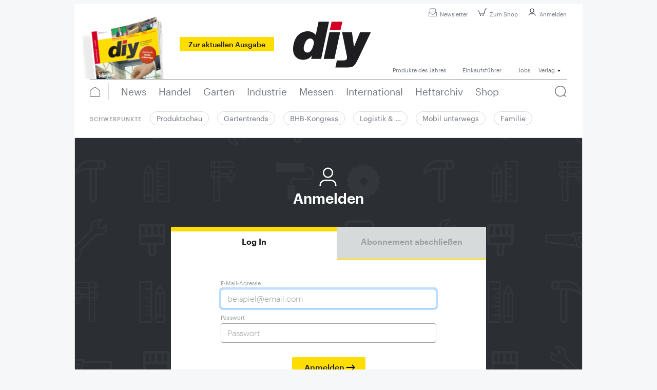

--- FILE ---
content_type: text/html;charset=UTF-8
request_url: https://www.diyonline.de/diy/login.html?forwardUrl=%2Fd%2Fdiy%2F2022%2F4-2022%2Fder-laden-der-extreme.html
body_size: 8204
content:
<!DOCTYPE html><html lang="de">
<!--
This website is powered by Neos, the Open Source Content Application Platform licensed under the GNU/GPL.
Neos is based on Flow, a powerful PHP application framework licensed under the MIT license.

More information and contribution opportunities at https://www.neos.io
-->
<head><script id="Cookiebot" src="https://consent.cookiebot.com/uc.js" data-cbid="a5b0a8ac-0e38-4820-98ba-e668b39d8648" data-blockingmode="auto" type="text/javascript"></script><script type="text/javascript">
                function setAumangoCookie(window, document, dataLayerName, id) {
                    window[dataLayerName]=window[dataLayerName]||[],window[dataLayerName].push({start:(new Date).getTime(),event:"stg.start"});var scripts=document.getElementsByTagName("script")[0],tags=document.createElement("script");
                    function stgCreateCookie(a,b,c){var d="";if(c){var e=new Date;e.setTime(e.getTime()+24*c*60*60*1e3),d="; expires="+e.toUTCString()}document.cookie=a+"="+b+d+"; path=/"}
                    var isStgDebug=(window.location.href.match("stg_debug")||document.cookie.match("stg_debug"))&&!window.location.href.match("stg_disable_debug");stgCreateCookie("stg_debug",isStgDebug?1:"",isStgDebug?14:-1);
                    var qP=[];dataLayerName!=="dataLayer"&&qP.push("data_layer_name="+dataLayerName),isStgDebug&&qP.push("stg_debug");var qPString=qP.length>0?("?"+qP.join("&")):"";
                    tags.async=!0,tags.src="//tag.aumago.com/"+id+".js"+qPString,scripts.parentNode.insertBefore(tags,scripts);
                    !function(a,n,i){a[n]=a[n]||{};for(var c=0;c<i.length;c++)!function(i){a[n][i]=a[n][i]||{},a[n][i].api=a[n][i].api||function(){var a=[].slice.call(arguments,0);"string"==typeof a[0]&&window[dataLayerName].push({event:n+"."+i+":"+a[0],parameters:[].slice.call(arguments,1)})}}(i[c])}(window,"ppms",["tm","cm"]);
                }

                window.addEventListener("CookiebotOnAccept", function (e) {
                    if (Cookiebot.consent.marketing) {
                        setAumangoCookie(window, document, "dataLayer", "26bedd54-ff7a-4a8b-974c-622e6d85a25e");
                    }
                }, false);
            </script><script type="text/javascript">                function setGoogleTagManagerCookie(w, d, s, l, i) {                    w[l] = w[l] || [];                    w[l].push({"gtm.start": new Date().getTime(),event: "gtm.js"});                    var f = d.getElementsByTagName(s)[0],                        j = d.createElement(s),                        dl = l != "dataLayer" ? "&l=" + l : "";                    j.async = true;                    j.src = "https://www.googletagmanager.com/gtm.js?id=" + i + dl;                    f.parentNode.insertBefore(j, f);                }                window.addEventListener("CookiebotOnAccept", function (e) {                    if (Cookiebot.consent.marketing)                        {                            setGoogleTagManagerCookie(window, document, "script", "dataLayer", "GTM-M4HW7ZB9");                        }                }, false);               </script>        <meta charset="UTF-8" /><link href="https://www.diyonline.de/_Resources/Static/Packages/PunktDe.Dah.DiyOnline/Styles/Main.css?bust=59b4e862" type="text/css" rel="stylesheet" /><title>diy-Fachmagazin für die Baumarkt- und Gartencenter-Branche | Dähne Verlag GmbH - diy online</title><meta name="robots" content="index,follow" /><link rel="canonical" href="https://www.diyonline.de/diy/login.html" /><meta name="twitter:card" content="summary" /><meta name="twitter:title" content="Login" /><meta name="twitter:url" content="https://www.diyonline.de/diy/login.html" /><meta property="og:type" content="website" /><meta property="og:title" content="Login" /><meta property="og:site_name" content="diy Fachmagazin für die Baumarkt- und Gartenbranche" /><meta property="og:locale" content="en-US" /><meta property="og:url" content="https://www.diyonline.de/diy/login.html" /><script type="application/ld+json">{"@context":"http:\/\/schema.org\/","@type":"BreadcrumbList","itemListElement":[{"@type":"ListItem","position":1,"name":"diy Fachmagazin f\u00fcr die Baumarkt- und Gartenbranche","item":"https:\/\/www.diyonline.de\/"},{"@type":"ListItem","position":2,"name":"diy","item":"https:\/\/www.diyonline.de\/diy.html"},{"@type":"ListItem","position":3,"name":"Login","item":"https:\/\/www.diyonline.de\/diy\/login.html"}]}</script><meta name="viewport" content="width=device-width, initial-scale=1.0, maximum-scale=1.0"><link rel="apple-touch-icon" sizes="57x57" href="https://www.diyonline.de/_Resources/Static/Packages/PunktDe.Dah.DiyOnline/Assets/Favicon/apple-icon-57x57.png?bust=3851b57a">
<link rel="apple-touch-icon" sizes="60x60" href="https://www.diyonline.de/_Resources/Static/Packages/PunktDe.Dah.DiyOnline/Assets/Favicon/apple-icon-60x60.png?bust=454f79bc">
<link rel="apple-touch-icon" sizes="72x72" href="https://www.diyonline.de/_Resources/Static/Packages/PunktDe.Dah.DiyOnline/Assets/Favicon/apple-icon-72x72.png?bust=c5d971b9">
<link rel="apple-touch-icon" sizes="76x76" href="https://www.diyonline.de/_Resources/Static/Packages/PunktDe.Dah.DiyOnline/Assets/Favicon/apple-icon-76x76.png?bust=4651ce3f">
<link rel="apple-touch-icon" sizes="114x114" href="https://www.diyonline.de/_Resources/Static/Packages/PunktDe.Dah.DiyOnline/Assets/Favicon/apple-icon-114x114.png?bust=f3157ea6">
<link rel="apple-touch-icon" sizes="120x120" href="https://www.diyonline.de/_Resources/Static/Packages/PunktDe.Dah.DiyOnline/Assets/Favicon/apple-icon-120x120.png?bust=9687b56e">
<link rel="apple-touch-icon" sizes="144x144" href="https://www.diyonline.de/_Resources/Static/Packages/PunktDe.Dah.DiyOnline/Assets/Favicon/apple-icon-144x144.png?bust=5054b127">
<link rel="apple-touch-icon" sizes="152x152" href="https://www.diyonline.de/_Resources/Static/Packages/PunktDe.Dah.DiyOnline/Assets/Favicon/apple-icon-152x152.png?bust=59fef723">
<link rel="apple-touch-icon" sizes="180x180" href="https://www.diyonline.de/_Resources/Static/Packages/PunktDe.Dah.DiyOnline/Assets/Favicon/apple-icon-180x180.png?bust=54d2c9f0">
<link rel="icon" type="image/png" href="https://www.diyonline.de/_Resources/Static/Packages/PunktDe.Dah.DiyOnline/Assets/Favicon/favicon-16x16.png?bust=f0e7cb4e" sizes="16x16">
<link rel="icon" type="image/png" href="https://www.diyonline.de/_Resources/Static/Packages/PunktDe.Dah.DiyOnline/Assets/Favicon/favicon-32x32.png?bust=841304a0" sizes="32x32">
<link rel="icon" type="image/png" href="https://www.diyonline.de/_Resources/Static/Packages/PunktDe.Dah.DiyOnline/Assets/Favicon/favicon-96x96.png?bust=4b9a254e" sizes="96x96">
<link rel="icon" type="image/png" href="https://www.diyonline.de/_Resources/Static/Packages/PunktDe.Dah.DiyOnline/Assets/Favicon/favicon-194x194.png" sizes="194x194">
<link rel="icon" type="image/png" href="https://www.diyonline.de/_Resources/Static/Packages/PunktDe.Dah.DiyOnline/Assets/Favicon/android-chrome-192x192.png" sizes="192x192">
<link rel="manifest" href="https://www.diyonline.de/_Resources/Static/Packages/PunktDe.Dah.DiyOnline/Assets/Favicon/manifest.json?bust=d11febf9">
<meta name="msapplication-TileColor" content="#ffffff">
<meta name="msapplication-TileImage" content="https://www.diyonline.de/_Resources/Static/Packages/PunktDe.Dah.DiyOnline/Assets/Favicon/ms-icon-144x144.png?bust=5054b127">
<meta name="theme-color" content="#ffffff">

<link href="/diy/rss.feed" rel="alternate" type="application/rss+xml" title="RSS-Feed" /></head><body class="diy"><div class="ad-outer-container"><div class="ad-top-banner"><div class="ad-container desktop"><ins class="asm_async_creative" data-asm-cdn="cdn.adspirit.de" data-asm-host="daehne.adspirit.de" data-asm-fetch-gdpr="1" data-asm-params="pid=150"></ins></div></div><div class="ad-skyscraper"><div class="ad-container desktop"><ins class="asm_async_creative" data-asm-cdn="cdn.adspirit.de" data-asm-host="daehne.adspirit.de" data-asm-fetch-gdpr="1" data-asm-params="pid=151"></ins></div><div class="ad-container desktop"><ins class="asm_async_creative" data-asm-cdn="cdn.adspirit.de" data-asm-host="daehne.adspirit.de" data-asm-fetch-gdpr="1" data-asm-params="pid=152"></ins></div></div></div><div class="page-container"><header class="header header-container"><div class="header__top"><div class="header__top__left"></div><div class="header__top__right"><a class="mobile-logo logo-link" href="/"><img src="https://www.diyonline.de/_Resources/Static/Packages/PunktDe.Dah.DiyOnline/Images/logo.svg?bust=a6207b6f" title="diy Fachmagazin für die Baumarkt- und Gartenbranche" alt="diy Fachmagazin für die Baumarkt- und Gartenbranche" /></a><a class="button button--transparent button--medium " href="/diy/newsletter-anmelden.html"><i class="button__icon"><img class="image" src="https://www.diyonline.de/_Resources/Static/Packages/PunktDe.Dah.DiyOnline/Images/icon-newsletter.svg?bust=20738aa9" title="Newsletter" alt="Newsletter" /></i>Newsletter</a><a class="button button--transparent button--medium " href="https://shop.diyonline.de" target="_blank"><i class="button__icon"><img class="image" src="https://www.diyonline.de/_Resources/Static/Packages/PunktDe.Dah.DiyOnline/Images/icon-shopping-empty.svg?bust=53904557" title="Zum Shop" alt="Zum Shop" /></i>Zum Shop</a><a class="button button--transparent button--medium button--primary-rounded" href="/diy/login.html"><i class="button__icon"><img class="image" src="https://www.diyonline.de/_Resources/Static/Packages/PunktDe.Dah.DiyOnline/Images/icon-person.svg?bust=a4022c76" title="Anmelden" alt="Anmelden" /></i>Anmelden</a><a class="button button--transparent button--medium mobile-menu open-burger" href="#"><i class="button__icon"><img class="image" src="https://www.diyonline.de/_Resources/Static/Packages/PunktDe.Dah.DiyOnline/Images/search-menu.svg?bust=cbdab499" title="Menü" alt="Menü" /></i>Menü</a></div><div class="burger-menu"><div class="burger-menu__section burger-menu__section--top-row"><a class="mobile-logo logo-link" href="/"><img src="https://www.diyonline.de/_Resources/Static/Packages/PunktDe.Dah.DiyOnline/Images/logo.svg?bust=a6207b6f" title="diy Fachmagazin für die Baumarkt- und Gartenbranche" alt="diy Fachmagazin für die Baumarkt- und Gartenbranche" /></a><a class="button button--transparent button--medium mobile-menu close-burger" href="#"><i class="button__icon"><img class="image" src="https://www.diyonline.de/_Resources/Static/Packages/PunktDe.Dah.DiyOnline/Images/close_grey.svg?bust=4f32ed0d" title="Menü schließen" alt="Menü schließen" /></i></a></div><div class="burger-menu__section burger-menu__section--newsletter"><div class="burger-menu__newsletter-banner row"><div class="col-7 offset-5"><div class="burger-menu__newsletter-banner__header">Newsletter</div><div class="burger-menu__newsletter-banner__text">Das aktuelleste der DIY Branche</div><div class="burger-menu__newsletter-banner__form"><form action="/diy/newsletter-anmelden.html?--punktde_newsletter-plugin_newsletter%5B%40action%5D=index&amp;--punktde_newsletter-plugin_newsletter%5B%40controller%5D=Newsletter&amp;--punktde_newsletter-plugin_newsletter%5B%40package%5D=PunktDe.Dah.Newsletter" method="post" enctype="multipart/form-data" class="form-inline"><div style="display: none"><input type="hidden" name="__referrer[@package]" value="Neos.Neos" /><input type="hidden" name="__referrer[@subpackage]" /><input type="hidden" name="__referrer[@controller]" value="Frontend\Node" /><input type="hidden" name="__referrer[@action]" value="show" /><input type="hidden" name="__referrer[arguments]" value="[base64]" /><input type="hidden" name="__trustedProperties" value="a:0:{}133bb658b8e96f3a6cbb3fc13697ab3256e8b03b" /></div><button value type="submit" class="button button--primary button--small">Jetzt abonnieren</button></form></div></div></div></div><div class="burger-menu__section burger-menu__section--search"><form action="/suche.html" method="get"><input type="search" name="search" id="burger-menu__search__input" /><button type="submit"><img alt="Suchen" src="https://www.diyonline.de/_Resources/Static/Packages/PunktDe.Dah.DiyOnline/Images/search.svg?bust=67aa2b7f" /><span class="yellow-button">Suchen&nbsp;<img alt="Suchen" src="https://www.diyonline.de/_Resources/Static/Packages/PunktDe.Dah.DiyOnline/Images/search_black.svg?bust=5ae99e20" /></span></button></form></div><div class="burger-menu__section burger-menu__section--registration"><a class="button button--secondary button--medium " href="https://shop.diyonline.de/de_DE/products/immer-dabei"><i class="button__icon"><img class="image" src="https://www.diyonline.de/_Resources/Static/Packages/PunktDe.Dah.DiyOnline/Images/icon-person.svg?bust=a4022c76" title="Abonnement abschließen" alt="Abonnement abschließen" /></i>Abonnement abschließen</a></div><div class="burger-menu__section burger-menu__section--focus-points"><div class="overline">Schwerpunkte</div><a class="pill pill--secondary text-nowrap" href="/schwerpunkt/produktschau.html">Produktschau</a><a class="pill pill--secondary text-nowrap" href="/schwerpunkt/gartentrends.html">Gartentrends</a><a class="pill pill--secondary text-nowrap" href="/schwerpunkt/bhb-kongress-1.html">BHB-Kongress</a><a class="pill pill--secondary text-nowrap" href="/schwerpunkt/logistik-warenwirtschaft-1.html">Logistik & Warenwirtschaft</a><a class="pill pill--secondary text-nowrap" href="/schwerpunkt/mobil-unterwegs-1.html">Mobil unterwegs</a><a class="pill pill--secondary text-nowrap" href="/schwerpunkt/familie.html">Familie</a></div><div class="burger-menu__section burger-menu__section--departments"><div class="overline">Ressorts</div><ul class="menu__level"><li class="item-container"><div class="menu__item"><a class href="/news.html"><span>News</span></a></div></li><li class="item-container"><div class="menu__item"><a class href="/handel.html"><span>Handel</span></a></div></li><li class="item-container"><div class="menu__item"><a class href="/garten.html"><span>Garten</span></a></div></li><li class="item-container"><div class="menu__item"><a class href="/industrie.html"><span>Industrie</span></a></div></li><li class="item-container"><div class="menu__item"><a class href="/messen.html"><span>Messen</span></a></div></li><li class="item-container"><div class="menu__item"><a class href="/International.html"><span>International</span></a></div></li><li class="item-container"><div class="menu__item"><a class href="/archiv.html"><span>Heftarchiv</span></a></div></li></ul></div><div class="burger-menu__section burger-menu__section--contact"><div class="overline">Service</div><div class><span class="footer__link-list__heading"></span><ul><li><a href class="footer__link-list__item"></a></li><li><a href="/h/metamenu.html" title="Produkte des Jahres" class="footer__link-list__item">Produkte des Jahres</a></li><li><a href="/einkaufsfuehrer.html" title="Einkaufsführer" class="footer__link-list__item">Einkaufsführer</a></li><li><a href="/diy/jobangebote.html" title="Jobs" class="footer__link-list__item">Jobs</a></li></ul></div></div><div class="rights-menu burger-menu__section burger-menu__section--rights"><div class="overline">Dähne Verlag</div><div class><span class="footer__link-list__heading"></span><ul><li><a href="/verlag/impressum.html" title="Impressum" class="burger-menu__link-list__item">Impressum</a></li><li><a href="/verlag/datenschutz.html" title="Datenschutz" class="burger-menu__link-list__item">Datenschutz</a></li><li><a href="https://www.daehne.de/produktsicherheit/" title="Produktsicherheit" class="burger-menu__link-list__item" target="_blank">Produktsicherheit</a></li><li><a href="/verlag/kontakt.html" title="Kontakt" class="burger-menu__link-list__item">Kontakt</a></li><li><a href="/_Resources/Persistent/2/f/2/b/2f2b54ed7535540e0600330df7363ff700af90ce/agb.pdf" title="AGB" class="burger-menu__link-list__item" target="_blank">AGB</a></li><li><a href="https://www.daehne.de/mediadaten" title="Mediadaten" class="burger-menu__link-list__item" target="_blank">Mediadaten</a></li></ul></div></div></div></div><div class="header__center"><div class="header__center__issue col-5"><div class="issue-cover-wrapper"><img src="https://www.diyonline.de/_Resources/Persistent/6/e/8/6/6e8638739a6c661309a496430b4dc6a21017a094/diy_2026_1-2_3-D-140x198.png" title="diy Fachmagazin für die Baumarkt- und Gartenbranche" alt="diy Fachmagazin für die Baumarkt- und Gartenbranche" /></div><a class="button button--primary button--small button--no-border stretched-link" href="/d/diy/2026/1-2-2026.html">Zur aktuellen Ausgabe</a></div><div class="header__center__logo col-2 mt-2"><a href="/" class="logo-link"><img src="https://www.diyonline.de/_Resources/Static/Packages/PunktDe.Dah.DiyOnline/Images/logo.svg?bust=a6207b6f" title="diy Fachmagazin für die Baumarkt- und Gartenbranche" alt="diy Fachmagazin für die Baumarkt- und Gartenbranche" /></a></div><div class="header__center__navbar col-5"><nav class="navbar"><ul class="menu__level"><li class="item-container"><div class="menu__item"><a class href="/h/metamenu.html"><span>Produkte des Jahres</span></a></div></li><li class="item-container"><div class="menu__item"><a class href="/einkaufsfuehrer.html"><span>Einkaufsführer</span></a></div></li><li class="item-container"><div class="menu__item"><a class href="/diy/jobangebote.html"><span>Jobs</span></a></div></li><li class="item-container"><div class="menu__item dropdown"><span class="dropdown__toggle" role="button">Verlag</span><i class="dropdown__icon"><img class="dropdown__image" src="https://www.diyonline.de/_Resources/Static/Packages/PunktDe.Dah.DiyOnline/Images/icon-expand.svg?bust=b4798e7b" title="erweitern" alt="erweitern" /></i><ul class="dropdown__menu"><li class="item-container"><div class="menu__item"><a class href="/verlag/impressum.html"><span>Impressum</span></a></div></li><li class="item-container"><div class="menu__item"><a class href="/verlag/kontakt.html"><span>Kontakt</span></a></div></li><li class="item-container"><div class="menu__item"><a class href="/verlag/ueber-uns.html"><span>Über uns</span></a></div></li><li class="item-container"><div class="menu__item"><a class href="https://www.daehne.de/mediadaten" target="_blank"><span>Mediadaten</span></a></div></li><li class="item-container"><div class="menu__item"><a class href="/_Resources/Persistent/2/f/2/b/2f2b54ed7535540e0600330df7363ff700af90ce/agb.pdf" target="_blank"><span>AGB</span></a></div></li><li class="item-container"><div class="menu__item"><a class href="/verlag/datenschutz.html"><span>Datenschutz</span></a></div></li><li class="item-container"><div class="menu__item"><a class href="/_Resources/Persistent/2/b/c/8/2bc8cadcdb82f5f98a5b1083872040e7b0b24c21/preise_versandkosten.pdf" target="_blank"><span>Preise- und Versandkosten</span></a></div></li></ul></div></li></ul></nav></div></div><div class="header__bottom"><div class="header__bottom__border"><div class="header__bottom__home"><a href="/"><i class="header__bottom__logo"><img class="image" src="https://www.diyonline.de/_Resources/Static/Packages/PunktDe.Dah.DiyOnline/Images/logo.svg?bust=a6207b6f" title="diy Fachmagazin für die Baumarkt- und Gartenbranche" alt="diy Fachmagazin für die Baumarkt- und Gartenbranche" /></i><i class="header__bottom__home-icon"><img class="image" src="https://www.diyonline.de/_Resources/Static/Packages/PunktDe.Dah.DiyOnline/Images/home.svg?bust=1eb4a912" title="Zur Startseite" alt="Zur Startseite" /></i></a></div><div class="header__bottom__menu-items"><nav class="header__bottom__menu-items--desktop-menu"><ul class="menu__level"><li class="item-container"><div class="menu__item"><a class href="/news.html"><span>News</span></a></div></li><li class="item-container"><div class="menu__item"><a class href="/handel.html"><span>Handel</span></a></div></li><li class="item-container"><div class="menu__item"><a class href="/garten.html"><span>Garten</span></a></div></li><li class="item-container"><div class="menu__item"><a class href="/industrie.html"><span>Industrie</span></a></div></li><li class="item-container"><div class="menu__item"><a class href="/messen.html"><span>Messen</span></a></div></li><li class="item-container"><div class="menu__item"><a class href="/International.html"><span>International</span></a></div></li><li class="item-container"><div class="menu__item"><a class href="/archiv.html"><span>Heftarchiv</span></a></div></li><li class="item-container"><div class="menu__item"><a class href="https://shop.diyonline.de/de_DE/"><span>Shop</span></a></div></li></ul></nav><nav class="header__bottom__menu-items--mobile-menu"><div class="menu__level"><div class="menu__item"><a class href="/news.html"><span>News</span></a></div><div class="menu__item"><a class href="/handel.html"><span>Handel</span></a></div><div class="menu__item"><a class href="/garten.html"><span>Garten</span></a></div><div class="menu__item"><a class href="/industrie.html"><span>Industrie</span></a></div><div class="menu__item"><a class href="/messen.html"><span>Messen</span></a></div><div class="menu__item"><a class href="/International.html"><span>International</span></a></div><div class="menu__item"><a class href="/archiv.html"><span>Heftarchiv</span></a></div><div class="menu__item"><a class href="https://shop.diyonline.de/de_DE/"><span>Shop</span></a></div></div></nav></div><div class="header__bottom__search"><i class="header__bottom__search-icon"><img class="image" src="https://www.diyonline.de/_Resources/Static/Packages/PunktDe.Dah.DiyOnline/Images/search.svg?bust=67aa2b7f" title="Suche" alt="Suche" /></i><div class="header__search"><form class="header__search-from" action="/suche.html" method="get"><div class="header__search-from-container"><div class="header__search-from__input-container"><div class="border__bottom"><input type="search" placeholder="Suche" name="search" id="search-input" class="searchbar-input-field" /><div class="clear-search"><i class="icon"><img class="image" src="https://www.diyonline.de/_Resources/Static/Packages/PunktDe.Dah.DiyOnline/Images/x.svg?bust=59f18750" title="Suche" alt="Suche" /></i></div><button class="search__submit" type="submit"><i class="search-icon__grey show"><img class="image" src="https://www.diyonline.de/_Resources/Static/Packages/PunktDe.Dah.DiyOnline/Images/search.svg?bust=67aa2b7f" title="Suche" alt="Suche" /></i><i class="search-icon__black"><img class="image" src="https://www.diyonline.de/_Resources/Static/Packages/PunktDe.Dah.DiyOnline/Images/search_black.svg?bust=5ae99e20" title="Suche" alt="Suche" /></i></button></div></div></div></form></div><a href="/diy/login.html"><i class="header__bottom__login-icon"><img class="image" src="https://www.diyonline.de/_Resources/Static/Packages/PunktDe.Dah.DiyOnline/Images/icon-person.svg?bust=a4022c76" title="Anmelden" alt="Anmelden" /></i></a></div></div><div class="header__focus-menu"><div class="focus-menu"><span class="focus-menu__label">Schwerpunkte</span><a class="pill  " href="/schwerpunkt/produktschau.html">Produktschau</a><a class="pill  " href="/schwerpunkt/gartentrends.html">Gartentrends</a><a class="pill  " href="/schwerpunkt/bhb-kongress-1.html">BHB-Kongress</a><a class="pill  " href="/schwerpunkt/logistik-warenwirtschaft-1.html">Logistik & &hellip;</a><a class="pill  " href="/schwerpunkt/mobil-unterwegs-1.html">Mobil unterwegs</a><a class="pill  " href="/schwerpunkt/familie.html">Familie</a></div></div><div class="header__focus-breadcrumb-menu"><div class="header__focus-breadcrumb-menu__focus-dropdown"><div class="menu__item dropdown"><span class="focus-dropdown-menu__label dropdown__toggle" role="button">Schwerpunkte</span><i class="dropdown__icon"><img class="dropdown__image" src="https://www.diyonline.de/_Resources/Static/Packages/PunktDe.Dah.DiyOnline/Images/down-grey.svg?bust=bc92b4fc" title="erweitern" alt="erweitern" /></i><ul class="dropdown__menu"><li class="item-container"><div class="menu__item"><a href="/schwerpunkt/produktschau.html"><span>Produktschau</span></a></div></li><li class="item-container"><div class="menu__item"><a href="/schwerpunkt/gartentrends.html"><span>Gartentrends</span></a></div></li><li class="item-container"><div class="menu__item"><a href="/schwerpunkt/bhb-kongress-1.html"><span>BHB-Kongress</span></a></div></li><li class="item-container"><div class="menu__item"><a href="/schwerpunkt/logistik-warenwirtschaft-1.html"><span>Logistik & Warenwirtschaft</span></a></div></li><li class="item-container"><div class="menu__item"><a href="/schwerpunkt/mobil-unterwegs-1.html"><span>Mobil unterwegs</span></a></div></li><li class="item-container"><div class="menu__item"><a href="/schwerpunkt/familie.html"><span>Familie</span></a></div></li></ul></div></div><div class="header__focus-breadcrumb-menu__breadcrumb"></div></div></div></header><div class="container"><main><div class="neos-contentcollection">



        <div class="form user-access-form login-form">

            <div class="form__header">
                <div class="form__icon"></div>
                <h2 class="form__headline">Anmelden</h2>
            </div>

            <div class="form__box">

                <div class="row user-access-form__tabs">
                    <div class="col user-access-form__tab tab--active">
                        Log In
                    </div>
                    <div class="col user-access-form__tab">
                        <a class="user-access-form__tab-link" href="/diy/abonnement-abschliessen.html">Abonnement abschließen</a>
                    </div>
                </div>
                <form method="post" action="/diy/login.html?forwardUrl=%2Fd%2Fdiy%2F2022%2F4-2022%2Fder-laden-der-extreme.html&amp;--punktde_usermanagement-plugin_login%5B%40package%5D=punktde.usermanagement&amp;--punktde_usermanagement-plugin_login%5B%40controller%5D=login&amp;--punktde_usermanagement-plugin_login%5B%40action%5D=authenticate&amp;--punktde_usermanagement-plugin_login%5B%40format%5D=html">
<div style="display: none">
<input type="hidden" name="--punktde_usermanagement-plugin_login[__referrer][@package]" value="PunktDe.UserManagement" />
<input type="hidden" name="--punktde_usermanagement-plugin_login[__referrer][@subpackage]" value="" />
<input type="hidden" name="--punktde_usermanagement-plugin_login[__referrer][@controller]" value="Login" />
<input type="hidden" name="--punktde_usermanagement-plugin_login[__referrer][@action]" value="login" />
<input type="hidden" name="--punktde_usermanagement-plugin_login[__referrer][arguments]" value="YTowOnt9f32cb285d51b30e9d04bcd7e56937a710a5960cf" />
<input type="hidden" name="__referrer[@package]" value="Neos.Neos" />
<input type="hidden" name="__referrer[@subpackage]" value="" />
<input type="hidden" name="__referrer[@controller]" value="Frontend\Node" />
<input type="hidden" name="__referrer[@action]" value="show" />
<input type="hidden" name="__referrer[arguments]" value="[base64]" />
<input type="hidden" name="--punktde_usermanagement-plugin_login[__trustedProperties]" value="a:0:{}133bb658b8e96f3a6cbb3fc13697ab3256e8b03b" />
</div>

                    <div class="form__form-content">

                        


                        <div class="form-group form__form-group">
                            <label for="login-email-textfield" class="form__label">
                                E-Mail-Adresse
                            </label>
                            <input id="login-email-textfield" class="form-control form__form-control" placeholder="beispiel@email.com" name="__authentication[Neos][Flow][Security][Authentication][Token][UsernamePassword][username]" type="email" autofocus pattern="[A-Za-z0-9\._\%\+\-]+@[A-Za-z0-9\.\-]+\.[A-Za-z]+|\{\D[A-Za-z0-9\-]+\}">
                            <script>
                                function invalid(e) {
                                    let pattern = /[A-Za-z0-9\._\%\+\-]+@[A-Za-z0-9\.\-]+\.[A-Za-z]+|\{\D[A-Za-z0-9\-]+\}/;
                                    console.log(e.target.value);
                                    console.log(!e.target.value.match(pattern) || (e.target.value.match(pattern)[0] !== e.target.value));
                                    if (!e.target.value.match(pattern) || (e.target.value.match(pattern)[0] !== e.target.value)) {
                                        e.target.setCustomValidity('Only alphanumeric characters, -, _ , +, %, . and @ symbols are permitted ');
                                    } else {
                                        e.target.setCustomValidity('');
                                    }
                                }

                                let input = document.querySelector('#login-email-textfield');
                                input.addEventListener('invalid', invalid);
                                input.addEventListener('input', invalid);
                            </script>
                        </div>
                        <div class="form-group form__form-group">
                            <label for="login-password-textfield" class="form__label">
                                Passwort
                            </label>
                            <input id="login-password-textfield" class="form-control form__form-control" placeholder="Passwort" name="__authentication[Neos][Flow][Security][Authentication][Token][UsernamePassword][password]" type="password" value="">
                        </div>

                        <input type="submit" alt="Submit" value="Anmelden" class="button button--primary login-form__submit-button" />

                        <a class="user-access-form__password-forgot" href="https://www.diyonline.de/diy/login.html?forwardUrl=%2Fd%2Fdiy%2F2022%2F4-2022%2Fder-laden-der-extreme.html&amp;--punktde_usermanagement-plugin_login%5B%40package%5D=punktde.usermanagement&amp;--punktde_usermanagement-plugin_login%5B%40controller%5D=resetpassword&amp;--punktde_usermanagement-plugin_login%5B%40action%5D=index&amp;--punktde_usermanagement-plugin_login%5B%40format%5D=html">Passwort vergessen</a>

                    </div>
                </form>

            </div>
        </div>
    
</div></main></div><footer class="footer"><div class="footer__logo"><div class="footer__logo__image"><a href="/" title="Zur Startseite"><img loading="lazy" alt="diy" src="https://www.diyonline.de/_Resources/Static/Packages/PunktDe.Dah.DiyOnline/Images/logo.svg?bust=a6207b6f" title="diy" /></a></div><div class="footer__logo__text">Das Fachmagazin für die Do-it-yourself-Branche</div><a class="button button--secondary button--medium " href="https://shop.diyonline.de/de_DE/products/immer-dabei"><i class="button__icon"><img class="image" src="https://www.diyonline.de/_Resources/Static/Packages/PunktDe.Dah.DiyOnline/Images/icon-person.svg?bust=a4022c76" title="Abonnement abschließen" alt="Abonnement abschließen" /></i>Abonnement abschließen</a></div><div class="footer__link-list footer__link-list--highlight"><div><span class="footer__link-list__heading"></span><ul><li><a href="/f/headline/news.html" title="News" class="footer__link-list__item">News</a></li><li><a href="/handel.html" title="Handel" class="footer__link-list__item">Handel</a></li><li><a href="/industrie.html" title="Industrie" class="footer__link-list__item">Industrie</a></li><li><a href="/garten.html" title="Garten" class="footer__link-list__item">Garten</a></li><li><a href="/messen.html" title="Messen" class="footer__link-list__item">Messen</a></li><li><a href="/International.html" title="International" class="footer__link-list__item">International</a></li><li><a href="/archiv.html" title="Archiv" class="footer__link-list__item">Archiv</a></li></ul></div><a class="button button--transparent button--medium " href="/diy/login.html"><i class="button__icon"><img class="image" src="https://www.diyonline.de/_Resources/Static/Packages/PunktDe.Dah.DiyOnline/Images/icon-person.svg?bust=a4022c76" title="Anmelden" alt="Anmelden" /></i>Anmelden</a></div><div class="footer__link-list"><div><span class="footer__link-list__heading"></span><ul><li><a href="/diy/jobangebote.html" title="Jobangebote" class="footer__link-list__item">Jobangebote</a></li><li><a href="/diy/newsletter-anmelden.html" title="Newsletter" class="footer__link-list__item">Newsletter</a></li><li><a href="https://shop.diyonline.de/de_DE/" title="Shop" class="footer__link-list__item" target="_blank">Shop</a></li><li><a href="/verlag/ueber-uns.html" title="Verlag" class="footer__link-list__item">Verlag</a></li></ul></div></div><div class="footer__link-list"><div><span class="footer__link-list__heading"></span><ul><li><a href="https://www.diyinternational.com/" title="diyinternational.com" class="footer__link-list__item" target="_blank">diyinternational.com</a></li><li><a href="https://www.petonline.de/" title="petonline.de" class="footer__link-list__item" target="_blank">petonline.de</a></li><li><a href="https://www.petworldwide.net/" title="petworldwide.net" class="footer__link-list__item" target="_blank">petworldwide.net</a></li></ul></div></div><div class="footer__link-list"><div><span class="footer__link-list__heading"></span><ul><li><a href="/immer-dabei" title="diy " class="footer__link-list__item" target="_blank">diy </a></li><li><a href="https://shop.diyonline.de/de_DE/products/magazin-diy-international" title="DIY International" class="footer__link-list__item" target="_blank">DIY International</a></li><li><a href="/infodienst" title="Dähne Infodienst" class="footer__link-list__item" target="_blank">Dähne Infodienst</a></li><li><a href="https://shop.diyonline.de/de_DE/products/diy-handelsdaten" title="DIY Handel" class="footer__link-list__item" target="_blank">DIY Handel</a></li><li><a href="/garten-fachhandel" title="Garten Fachhandel" class="footer__link-list__item" target="_blank">Garten Fachhandel</a></li><li><a href="/diy-retailers" title="DIY Retailers worldwide" class="footer__link-list__item" target="_blank">DIY Retailers worldwide</a></li><li><a href="/buyersguide" title="DIY Buyers' Guide" class="footer__link-list__item" target="_blank">DIY Buyers' Guide</a></li><li><a href="/statistik" title="Statistik Baumarkt + Garten" class="footer__link-list__item" target="_blank">Statistik Baumarkt + Garten</a></li><li><a href="/report" title="Home Improvement Report Retail Worldwide" class="footer__link-list__item" target="_blank">Home Improvement Report Retail Worldwide</a></li></ul></div></div><div class="footer__link-list footer__link-list-rights"><div><span class="footer__link-list__heading">Dähne Verlag</span><ul><li><a href="/verlag/impressum.html" title="Impressum" class="footer__link-list__item">Impressum</a></li><li><a href="/verlag/datenschutz.html" title="Datenschutz" class="footer__link-list__item">Datenschutz</a></li><li><a href="https://www.daehne.de/produktsicherheit/" title="Produktsicherheit" class="footer__link-list__item" target="_blank">Produktsicherheit</a></li><li><a href="/verlag/kontakt.html" title="Kontakt" class="footer__link-list__item">Kontakt</a></li><li><a href="/_Resources/Persistent/2/f/2/b/2f2b54ed7535540e0600330df7363ff700af90ce/agb.pdf" title="AGB" class="footer__link-list__item" target="_blank">AGB</a></li><li><a href="https://www.daehne.de/mediadaten" title="Mediadaten" class="footer__link-list__item" target="_blank">Mediadaten</a></li></ul></div></div><div class="footer__social-media"><div class="footer__social-media__items"><span class="footer__social-media__item"><a href="https://www.linkedin.com/showcase/diy-fachmagazin/" target="_blank"><i class="icon"><img class="image" src="https://www.diyonline.de/_Resources/Static/Packages/PunktDe.Dah.DiyOnline/Images/SocialMediaIcons/icon-social-linkedin-hover.svg?bust=5728bccb" title="LinkedIn" alt="LinkedIn" /></i></a></span><span class="footer__social-media__item"><a href="https://www.xing.com/companies/d%C3%A4hneverlaggmbh/updates" target="_blank"><i class="icon"><img class="image" src="https://www.diyonline.de/_Resources/Static/Packages/PunktDe.Dah.DiyOnline/Images/SocialMediaIcons/icon-social-xing-default-hover.svg?bust=1650c21a" title="Xing" alt="Xing" /></i></a></span><span class="footer__social-media__item"><a href="https://www.youtube.com/user/DaehneVerlag" target="_blank"><i class="icon"><img class="image" src="https://www.diyonline.de/_Resources/Static/Packages/PunktDe.Dah.DiyOnline/Images/SocialMediaIcons/icon-social-youtube-hover.svg?bust=605d261b" title="Youtube" alt="Youtube" /></i></a></span></div><a class="button button--secondary button--medium button--scroll-up" href="#"><i class="button__icon"><img class="image" src="https://www.diyonline.de/_Resources/Static/Packages/PunktDe.Dah.DiyOnline/Images/icon-arrow-up.svg?bust=5a9bb50a" title="Nach oben" alt="Nach oben" /></i>Nach oben</a></div></footer></div><script data-neos-node="/sites/diy-online/node-1f1gulixssoqq/node-m5wr4s41abq4e@live" src="https://www.diyonline.de/_Resources/Static/Packages/Neos.Neos/JavaScript/LastVisitedNode.js?bust=775acd7b" async></script><script src="https://www.diyonline.de/_Resources/Static/Packages/PunktDe.Dah.DiyOnline/JavaScript/main.min.js?bust=889dc4e0" type="text/javascript"></script><script src="https://www.diyonline.de/_Resources/Static/Packages/PunktDe.Dah.DiyOnline/JavaScript/react.min.js?bust=302e3af3" type="text/javascript"></script><script src="//cdn.adspirit.de/adasync.min.js" type="text/javascript"></script></body></html>

--- FILE ---
content_type: application/javascript
request_url: https://dmp.theadex.com/d/506/3014/trace.js?adex_consent=1&axd_sc=4419288323889774296
body_size: 112
content:
window.adex.trace = '4419288323889774296';
window.adex.consented = true;
window.adex.tracedata = {"adexid":"4419288323889774296","consented":true,"continue_collection":true,"delete_cookie":false,"params":{"adex_consent":1,"adex_consent_origin":"diyonline.de","adex_consent_hash":"qQem4Q"}};


--- FILE ---
content_type: image/svg+xml
request_url: https://www.diyonline.de/_Resources/Static/Packages/PunktDe.Dah.DiyOnline/Images/arrow.svg
body_size: 189
content:
<svg xmlns="http://www.w3.org/2000/svg" xmlns:xlink="http://www.w3.org/1999/xlink" width="18" height="18" viewBox="0 0 18 18">
    <defs>
        <path id="prefix__a" d="M0 5c0 .121.073.284.145.362l4.13 4.473a.51.51 0 00.729.021c.2-.184.206-.544.02-.744L1.71 5.526h13.774A.521.521 0 0016 5c0-.291-.23-.526-.516-.526H1.71L5.024.888a.56.56 0 00-.02-.744.51.51 0 00-.73.02L.145 4.638A.474.474 0 000 5z"  stroke="black" stroke-width="1"/>
    </defs>
    <g fill="none" fill-rule="evenodd" transform="translate(0 4)">
        <use fill="#1E1D20" transform="matrix(-1 0 0 1 17 0)" xlink:href="#prefix__a"/>
    </g>
</svg>


--- FILE ---
content_type: image/svg+xml
request_url: https://www.diyonline.de/_Resources/Static/Packages/PunktDe.Dah.DiyOnline/Images/icon-shopping-empty.svg?bust=53904557
body_size: 138
content:
<svg xmlns="http://www.w3.org/2000/svg" width="16" height="16" viewBox="0 0 16 16">
    <path fill="#1E1D20" fill-rule="evenodd" d="M9.1 12.6a1.1 1.1 0 1 1 0 2.2 1.1 1.1 0 0 1 0-2.2zm-5 0a1.1 1.1 0 1 1 0 2.2 1.1 1.1 0 0 1 0-2.2zM15.5.5a.5.5 0 0 1 .09.992l-.09.008h-.692a1 1 0 0 0-.927.63l-.04.116-2.158 8.138a1.5 1.5 0 0 1-1.317 1.11l-.135.006H3.02c-.635 0-1.195-.4-1.406-.977l-.04-.127L.02 5.116a.5.5 0 0 1 .927-.366l.033.084 1.556 5.293a.5.5 0 0 0 .4.366l.083.007h7.214a.5.5 0 0 0 .455-.294l.029-.08 2.158-8.136A2.001 2.001 0 0 1 14.65.506L14.808.5h.692z"/>
</svg>


--- FILE ---
content_type: image/svg+xml
request_url: https://www.diyonline.de/_Resources/Static/Packages/PunktDe.Dah.DiyOnline/Images/home.svg?bust=1eb4a912
body_size: 135
content:
<svg xmlns="http://www.w3.org/2000/svg" width="20" height="20" viewBox="0 0 20 20">
    <path fill="#70777F" fill-rule="evenodd" d="M9.247.252L.791 6.63c-.51.462-.758.99-.79 1.55L0 17.99C.004 19.1.9 19.995 2.006 20h15.983A2.015 2.015 0 0 0 20 17.994V8.25c-.033-.63-.282-1.158-.695-1.54L10.753.252a1.25 1.25 0 0 0-1.506 0zM10 1.25l8.457 6.378c.14.13.235.298.274.482l.019.14v9.74a.764.764 0 0 1-.638.75l-.123.01H2.011a.764.764 0 0 1-.75-.638l-.011-.123V8.25c.01-.19.08-.37.197-.518l.096-.104L10 1.25z"/>
</svg>


--- FILE ---
content_type: image/svg+xml
request_url: https://www.diyonline.de/_Resources/Static/Packages/PunktDe.Dah.DiyOnline/Images/logo.svg?bust=a6207b6f
body_size: 430
content:
<svg xmlns="http://www.w3.org/2000/svg" width="152" height="90" viewBox="0 0 152 90">
    <g fill="none" fill-rule="evenodd">
        <path fill="#1E1D20" d="M114.717 20.767l3.92 28.491 11.866-28.491h21.015l-25.262 53.028c-3.809 8.037-6.642 11.735-10.45 14.018-1.961 1.087-5.228 1.631-10.344 1.631H82.444l2.94-13.7H97.84c4.9 0 7.294-1.624 7.294-4.979 0-.433-.217-2.92-.326-3.462l-9.363-46.536h19.272zM70.009.215L54.657 72.714h-19.38l1.416-6.494c-2.94 3.356-4.574 4.762-6.86 5.953-2.722 1.406-6.968 2.381-10.67 2.381-5.444 0-10.561-2.057-14.045-5.845C1.633 64.808 0 60.133 0 53.28c0-10.33 3.92-20.878 9.8-26.858 4.463-4.568 12.085-7.503 18.944-7.503 5.88 0 11.433 2.501 15.46 7.177L49.65.216h20.36zm21.663 20.552L80.568 72.748H59.665l11.104-51.98h20.903zM33.317 33.055c-3.92 0-7.077 2.392-9.364 7.068-2.068 4.133-3.266 8.917-3.266 12.506 0 4.567 3.049 7.83 7.078 7.83 3.157 0 6.205-1.85 8.056-5.003 2.614-4.35 4.573-10.44 4.573-14.68 0-4.35-3.048-7.72-7.077-7.72z"/>
        <path fill="#D20026" d="M96.057.164L92.44 16.382H71.537L75.167.164z"/>
    </g>
</svg>


--- FILE ---
content_type: image/svg+xml
request_url: https://www.diyonline.de/_Resources/Static/Packages/PunktDe.Dah.DiyOnline/Images/form-background-pattern.svg
body_size: 47021
content:
<?xml version="1.0" encoding="UTF-8"?>
<svg width="990px" height="1126px" viewBox="0 0 990 1126" version="1.1" xmlns="http://www.w3.org/2000/svg" xmlns:xlink="http://www.w3.org/1999/xlink">
    <!-- Generator: Sketch 63.1 (92452) - https://sketch.com -->
    <title>Background Pattern</title>
    <desc>Created with Sketch.</desc>
    <defs>
        <rect id="path-1" x="0" y="0" width="990" height="1126"></rect>
    </defs>
    <g id="Layout-für-Zeplin" stroke="none" stroke-width="1" fill="none" fill-rule="evenodd">
        <g id="Background-Pattern" transform="translate(0.000000, 0.000000)">
            <mask id="mask-2" fill="white">
                <use xlink:href="#path-1"></use>
            </mask>
            <use id="Mask" fill="#2B2F34" xlink:href="#path-1"></use>
            <g id="Icons" opacity="0.401460193" mask="url(#mask-2)">
                <g transform="translate(-158.000000, 85.000000)" opacity="0.0991210938">
                    <g id="Group-7">
                        <path d="M211.921995,112.827271 L207.973914,112.827271 C206.521222,112.827271 205.183369,113.288174 204.130766,114.052074 C203.169999,113.288141 201.956723,112.827271 200.638429,112.827271 L187.098721,112.827271 C174.53279,112.827271 167.321798,119.536733 163.488808,125.161966 C159.245571,131.384432 157.819154,138.158832 157.819154,140.293357 C157.819154,141.17809 158.353658,141.97791 159.176735,142.317478 C159.448906,142.428475 159.734189,142.483977 160.019472,142.483977 C160.593321,142.483977 161.154091,142.261984 161.577097,141.840837 C164.866115,138.566339 170.958942,132.503753 186.593951,132.376718 L186.590669,189.158924 C186.590669,193.154848 189.856686,196.403271 193.86714,196.403271 C197.880783,196.403271 201.14361,193.151673 201.14361,189.158924 L201.146892,132.349974 C202.268332,132.248772 203.298018,131.814571 204.130933,131.148573 C205.183537,131.912505 206.521474,132.37279 207.974082,132.37279 L211.922163,132.37279 C215.31284,132.37279 218.070562,129.878555 218.070562,126.81308 L218.070562,118.386972 C218.070562,115.321414 215.312756,112.827271 211.922163,112.827271 L211.921995,112.827271 Z M196.746172,189.159266 C196.746172,190.73935 195.454154,192.022405 193.870338,192.022405 C192.283248,192.022405 190.994504,190.73609 190.994504,189.159266 L190.991221,132.373718 L196.746172,132.373718 L196.746172,189.159266 Z M200.638513,127.991841 L187.098805,127.991841 C175.415151,127.991841 168.253687,131.106375 163.721423,134.237207 C164.492025,132.190269 165.59712,129.869036 167.12847,127.619678 C171.837357,120.71164 178.556088,117.208646 187.098469,117.208646 L200.638177,117.208646 C201.290726,117.208646 201.821989,117.737522 201.821989,118.387232 L201.821989,126.813339 C201.821989,127.463007 201.290768,127.991925 200.638177,127.991925 L200.638513,127.991841 Z M213.669506,126.813256 C213.669506,127.371517 212.95137,127.991841 211.921743,127.991841 L207.973662,127.991841 C206.940702,127.991841 206.222625,127.37155 206.222625,126.813256 L206.222625,118.387148 C206.222625,117.828887 206.940761,117.208563 207.970388,117.208563 L211.918469,117.208563 C212.948155,117.208563 213.666232,117.828854 213.666232,118.387148 L213.669506,126.813256 Z" id="Fill-1" fill="#FFFFFF"></path>
                        <path d="M464.679218,115.71651 C464.43328,115.471658 464.098804,115.334543 463.751191,115.334543 L424.401335,115.334543 C424.053747,115.334543 423.719271,115.471658 423.473308,115.71651 C423.227345,115.961362 423.089648,116.294361 423.089648,116.64044 L423.089648,127.087409 C423.089648,127.433463 423.22737,127.766462 423.473308,128.011339 C423.719246,128.256216 424.053722,128.393306 424.401335,128.393306 L428.336321,128.393306 L428.336321,134.922661 L424.401335,134.922661 C424.053747,134.922661 423.719271,135.059776 423.473308,135.304628 C423.227345,135.54948 423.089648,135.882479 423.089648,136.228558 L423.089648,146.675527 C423.089648,147.021581 423.22737,147.35458 423.473308,147.599457 C423.719246,147.844334 424.053722,147.981424 424.401335,147.981424 L428.336321,147.981424 L428.336321,192.381044 C428.336321,192.727098 428.474043,193.060097 428.719981,193.304974 C428.965918,193.549851 429.300394,193.68694 429.648008,193.68694 L440.141302,193.68694 C440.488891,193.68694 440.823367,193.549826 441.069329,193.304974 C441.315292,193.060122 441.452989,192.727123 441.452989,192.381044 L441.452989,146.675134 L454.569608,146.675134 C454.569608,147.021188 454.70733,147.354187 454.953268,147.599064 C455.199206,147.843941 455.533682,147.981031 455.881295,147.981031 L457.192957,147.981031 L457.192957,151.898644 C457.192957,152.244698 457.330679,152.577697 457.576617,152.822574 C457.822555,153.067451 458.15703,153.204541 458.504644,153.204541 L461.127968,153.204541 L461.127968,155.816283 L459.816306,155.816283 C459.091614,155.816283 458.504644,156.400661 458.504644,157.122154 C458.504644,157.843647 459.091614,158.428025 459.816306,158.428025 L465.062953,158.428025 C465.787645,158.428025 466.374615,157.843647 466.374615,157.122154 C466.374615,156.400661 465.787645,155.816283 465.062953,155.816283 L463.751291,155.816283 L463.751291,153.204541 L466.374615,153.204541 C466.722203,153.204541 467.056679,153.067426 467.302642,152.822574 C467.548605,152.577722 467.686302,152.244723 467.686302,151.898644 L467.686302,147.981031 L468.997964,147.981031 C469.345552,147.981031 469.680028,147.843916 469.925991,147.599064 C470.171954,147.354213 470.309651,147.021213 470.309651,146.675134 L470.309651,138.839907 C470.309651,138.493854 470.171929,138.160854 469.925991,137.915977 C469.680053,137.6711 469.345577,137.534011 468.997964,137.534011 L463.751317,137.534011 L463.751317,134.922269 L465.062978,134.922269 C465.787671,134.922269 466.37464,134.33789 466.37464,133.616397 C466.37464,132.894905 465.787671,132.310526 465.062978,132.310526 L459.816331,132.310526 C459.091639,132.310526 458.504669,132.894905 458.504669,133.616397 C458.504669,134.33789 459.091639,134.922269 459.816331,134.922269 L461.127993,134.922269 L461.127993,137.534011 L455.881345,137.534011 C455.533757,137.534011 455.199281,137.671125 454.953318,137.915977 C454.707356,138.160829 454.569658,138.493828 454.569658,138.839907 L441.45304,138.839907 L441.45304,128.392938 L468.997519,128.392938 C469.345107,128.392938 469.679583,128.255823 469.925546,128.010972 C470.171509,127.76612 470.309651,127.43312 470.309651,127.087042 L470.309651,121.863557 C470.309651,121.517503 470.171484,121.184504 469.925546,120.939627 L464.679218,115.71651 Z M438.829615,145.369188 L430.959644,145.369188 L430.959644,137.533961 L438.829615,137.533961 L438.829615,145.369188 Z M438.829615,117.946311 L438.829615,125.781538 L430.959644,125.781538 L430.959644,117.946311 L438.829615,117.946311 Z M425.712997,125.781538 L425.712997,117.946311 L428.336321,117.946311 L428.336321,125.781538 L425.712997,125.781538 Z M430.959644,128.39328 L438.829615,128.39328 L438.829615,134.922636 L430.959644,134.922636 L430.959644,128.39328 Z M425.712997,145.369188 L425.712997,137.533961 L428.336321,137.533961 L428.336321,145.369188 L425.712997,145.369188 Z M430.959644,191.075097 L430.959644,147.981766 L438.829615,147.981766 L438.829615,150.593509 L436.206292,150.593509 C435.4816,150.593509 434.89463,151.177887 434.89463,151.89938 C434.89463,152.620873 435.4816,153.205251 436.206292,153.205251 L438.829615,153.205251 L438.829615,155.816993 L436.206292,155.816993 C435.4816,155.816993 434.89463,156.401372 434.89463,157.122865 C434.89463,157.844357 435.4816,158.428736 436.206292,158.428736 L438.829615,158.428736 L438.829615,161.040478 L436.206292,161.040478 C435.4816,161.040478 434.89463,161.624856 434.89463,162.346349 C434.89463,163.067842 435.4816,163.65222 436.206292,163.65222 L438.829615,163.65222 L438.829615,166.263963 L436.206292,166.263963 C435.4816,166.263963 434.89463,166.848341 434.89463,167.569834 C434.89463,168.291327 435.4816,168.875705 436.206292,168.875705 L438.829615,168.875705 L438.829615,191.075097 L430.959644,191.075097 Z M465.062853,150.592673 L459.816205,150.592673 L459.816205,147.98093 L465.062853,147.98093 L465.062853,150.592673 Z M467.686176,140.145703 L467.686176,145.369188 L457.192881,145.369188 L457.192881,140.145703 L467.686176,140.145703 Z M454.569558,141.451574 L454.569558,144.063317 L441.452939,144.063317 L441.452939,141.451574 L454.569558,141.451574 Z M467.686176,125.78112 L441.452939,125.78112 L441.452939,117.945893 L463.206799,117.945893 L467.686176,122.405412 L467.686176,125.78112 Z" id="Fill-1" fill="#FFFFFF"></path>
                        <g id="Group-4" transform="translate(145.227201, 25.908484)" fill="#FFFFFF">
                            <path d="M30.4960332,0.20893939 C31.0698821,0.20893939 31.604377,0.489703786 31.9322714,0.956549602 C32.2569088,1.42666323 32.3356085,2.02406274 32.1322988,2.5595326 L31.7051052,3.69193939 L83.0344494,3.6920426 C83.9952155,3.6920426 84.7822126,4.47229751 84.7822126,5.43208985 L84.7822126,19.3624969 C84.7822126,20.2472298 84.1198255,20.9915555 83.2410414,21.0927658 L22.5201052,28.0749394 L21.639004,30.4170036 C21.3832278,31.0993245 20.7307044,31.549873 20.0027216,31.549873 L11.2572067,31.549873 C5.50881106,31.549873 0.836105175,26.8617495 0.836105175,21.1028784 L0.836105175,10.6559089 C0.836105175,4.89703786 5.50889501,0.20893939 11.2572067,0.20893939 L30.4960332,0.20893939 Z M27.9748722,3.68903388 L11.2611522,3.68903388 L11.2605646,3.69237691 C7.44360757,3.69237691 4.33826303,6.8166894 4.33826303,10.6559089 L4.33826303,21.1028784 C4.33826303,24.9487004 7.44360673,28.0664104 11.2605646,28.0664104 L18.7928195,28.0664104 L19.6349667,25.8280529 C19.6380192,25.8204079 19.6411249,25.8127875 19.6442834,25.8051922 L27.9748722,3.68903388 Z M20.4034983,7.17247139 C20.9773472,7.17247139 21.511842,7.45323579 21.8397365,7.9200816 C22.1643739,8.39019523 22.2430736,8.98759474 22.0397639,9.52306461 L16.7931165,23.4534716 C16.5373403,24.1357925 15.8880908,24.586341 15.1568341,24.586341 L11.2609003,24.586341 C9.33928425,24.586341 7.83748389,23.0584675 7.83748389,21.1028784 L7.83748389,10.6559089 C7.83748389,8.70366282 9.3426421,7.17247139 11.2609003,7.17247139 L20.4034983,7.17247139 Z M81.2866862,7.17213709 L30.3941052,7.17193939 L23.9011052,24.4089394 L81.2866862,17.8088236 L81.2866862,7.17213709 Z M17.8815314,10.6559089 L11.2609003,10.6559089 L11.3330438,21.1028784 L13.9465458,21.1028784 L17.8815314,10.6559089 Z" id="Combined-Shape"></path>
                        </g>
                        <path d="M320.114329,131.213937 L320.114329,136.786769 L325.711872,136.786769 L325.711872,139.571513 L320.114329,139.571513 L320.114329,145.144344 L331.309415,145.144344 L331.309415,147.929088 L320.114329,147.929088 L320.114329,153.50192 L325.711872,153.50192 L325.711872,156.286664 L320.114329,156.286664 L320.114329,161.859495 L331.309415,161.859495 L331.309415,164.64424 L320.114329,164.64424 L320.114329,170.217071 L325.711872,170.217071 L325.711872,173.001815 L320.114329,173.001815 L320.114329,178.574647 L331.309415,178.574647 L331.309415,181.359391 L320.114329,181.359391 L320.114329,192.501711 L339.704051,192.501711 L339.704051,117.28353 L320.114329,117.28353 L320.114329,128.429193 L331.309415,128.429193 L331.309415,131.213937 L320.114329,131.213937 Z M317.317236,114.498786 L342.501144,114.498786 L342.501144,195.289797 L317.317236,195.289797 L317.317236,114.498786 Z M292.133328,192.501711 L292.133328,136.786769 L301.928189,120.071617 L311.719693,136.786769 L311.719693,192.501711 L308.9226,195.289715 L294.930421,195.289715 L292.133328,192.501711 Z M294.930421,191.388482 L294.930421,184.144135 L308.9226,184.144135 L308.9226,191.388482 L307.804435,192.501711 L296.051944,192.501711 L294.930421,191.388482 Z M294.930421,139.571513 L300.527964,139.571513 L300.527964,181.359391 L294.930421,181.359391 L294.930421,139.571513 Z M303.325057,139.571513 L308.9226,139.571513 L308.9226,181.359391 L303.325057,181.359391 L303.325057,139.571513 Z M301.928106,125.559201 L308.502784,136.786769 L295.350069,136.786769 L301.928106,125.559201 Z" id="Fill-1" fill="#FFFFFF"></path>
                        <path d="M406.651749,10.0486475 C407.205929,9.92132816 407.786368,10.0878194 408.186372,10.4893759 L414.984097,17.3093247 L418.243566,17.3093247 L421.83093,13.6071694 L421.83093,10.316374 L415.13159,3.54540058 C414.73481,3.14384415 414.574136,2.56923575 414.705302,2.02081164 C414.836469,1.47238753 415.239806,1.03160899 415.774275,0.852088264 C417.456476,0.287300019 419.217419,6.78675971e-14 421.011101,6.78675971e-14 C426.349586,6.78675971e-14 431.203028,2.47788745 434.320796,6.80034198 C437.239275,10.8485845 438.141027,15.8039582 436.852283,20.5510611 L467.915793,51.4774339 C472.683695,50.1943789 477.667842,51.0921999 481.734203,54.0010039 C486.072551,57.1024166 488.561401,61.9341818 488.561401,67.2494328 C488.561401,69.0319365 488.272827,70.7883646 487.70556,72.4598797 C487.525209,72.9952827 487.075962,73.400107 486.525106,73.5273928 C485.97425,73.6546787 485.390487,73.4882209 484.990483,73.0866645 L478.192758,66.2667156 L474.91692,66.2667156 L471.185252,69.9819087 L471.185252,73.2432854 L478.035443,80.0110003 C478.43878,80.4092889 478.606018,80.9871651 478.478126,81.5388487 C478.350242,82.0905824 477.943622,82.5345702 477.405879,82.7140909 C475.723678,83.278879 473.962735,83.5661456 472.172327,83.5661456 C466.833842,83.5661456 461.980399,81.0882918 458.86515,76.7690967 C455.943397,72.7208534 455.041645,67.7587936 456.33039,63.0150337 L425.263521,32.0853178 C423.883023,32.4509618 422.459881,32.640311 421.017011,32.640311 C411.975989,32.640311 404.621449,25.317654 404.621449,16.31713 C404.621449,14.5346263 404.910015,12.7814577 405.477282,11.1034237 C405.657633,10.5680206 406.10688,10.1631964 406.657736,10.0359105 L406.651749,10.0486475 Z M421.010774,29.3889132 C422.443738,29.3889132 423.853785,29.1603836 425.201544,28.7098602 C425.791787,28.5139753 426.44437,28.6641526 426.883745,29.1016215 L459.337407,61.4120089 C459.776816,61.8494778 459.930933,62.4991623 459.730906,63.0867834 C458.366777,67.1153856 459.019326,71.4149404 461.521314,74.8784869 C464.013513,78.3325066 467.896032,80.3174308 472.165712,80.3174308 C472.644466,80.3174308 473.123204,80.2913133 473.595402,80.2390785 L468.388126,75.093987 C468.079883,74.7871051 467.902815,74.3692264 467.902815,73.935042 L467.902815,69.3188186 C467.902815,68.8846175 468.076609,68.4700233 468.38157,68.1631331 L473.077361,63.4880724 C473.385604,63.1811906 473.802053,63.0114315 474.238171,63.0114315 L478.874864,63.0114315 C479.314273,63.0114315 479.730698,63.1844584 480.038949,63.4945997 L485.206854,68.6788874 C485.259321,68.2087738 485.285554,67.7321413 485.285554,67.2555087 C485.285554,63.0049293 483.295102,59.1395506 479.822493,56.6581028 C476.343336,54.1703869 472.024632,53.5174931 467.978501,54.8755991 C467.388257,55.0747434 466.735675,54.9213067 466.2963,54.4838378 C466.20448,54.3956904 433.865303,22.1960159 433.842638,22.1734504 C433.403229,21.7359815 433.249112,21.086297 433.449139,20.4986759 C434.813268,16.4700737 434.160719,12.1737784 431.665279,8.71031545 C429.169806,5.25303715 425.29056,3.26811294 421.017523,3.26811294 C420.522374,3.26811294 420.033756,3.29423036 419.545188,3.34973302 L424.644257,8.50142621 C424.945944,8.80830803 425.116456,9.21965954 425.116456,9.6473334 L425.116456,14.2635567 C425.116456,14.6879628 424.9525,15.092787 424.65737,15.3964261 L420.12561,20.0714867 C419.817367,20.3914231 419.391079,20.5709856 418.945156,20.5709856 L414.308463,20.5709856 C413.872336,20.5709856 413.45263,20.3979587 413.144379,20.0878174 L407.976473,14.9035297 C407.924006,15.3736433 407.897773,15.8502759 407.897773,16.3269084 C407.897773,23.5287985 413.780566,29.3856203 421.014392,29.3856203 L421.010774,29.3889132 Z" id="Fill-1" fill="#FFFFFF"></path>
                        <g id="Group-4" transform="translate(549.848650, 118.677574)" fill="#FFFFFF">
                            <path d="M36.9400915,43.2074959 L36.9400915,66.6254227 C36.9400915,69.3253375 34.7332257,71.5224631 32.0213385,71.5224631 L32.0213385,71.5224631 L28.0538657,71.5224631 C25.3419786,71.5224631 23.1351128,69.3253375 23.1351128,66.6254227 L23.1351128,66.6254227 L23.1351128,43.2074959 L36.9400915,43.2074959 Z M62.1957732,7.6038978 C69.3672267,7.6038978 75.204101,13.4116607 75.204101,20.554797 C75.204101,27.6945902 69.3705846,33.5056962 62.1957732,33.5056962 L62.1957732,33.5056962 L35.3623197,33.5056962 C33.5555422,33.5056962 32.083207,34.9715313 32.083207,36.7703323 L32.083207,36.7703323 L32.083207,41.559641 L28.8040943,41.559641 L28.8040943,36.7703323 C28.8040943,33.1693873 31.7454908,30.2409764 35.3624036,30.2409764 L35.3624036,30.2409764 L62.1958572,30.2377086 C67.5607011,30.2377086 71.9252402,25.8922707 71.9252402,20.5512784 L71.9252402,20.5512784 L71.921281,20.2762638 C71.7743518,15.0620007 67.4679548,10.8653225 62.1957732,10.868534 L62.1957732,10.868534 L58.5723126,10.868534 L58.5723126,7.6038978 Z M56.4472945,0.352606115 L56.4472945,18.1124543 L0.347621871,18.1124543 L0.347621871,0.352606115 L56.4472945,0.352606115 Z" id="Combined-Shape"></path>
                        </g>
                        <g id="Group-4" transform="translate(553.206504, 2.507273)" fill="#FFFFFF">
                            <path d="M58.2277128,0.103633938 C63.792433,0.110161204 68.3046337,4.60234974 68.3113494,10.1427538 L68.3113494,21.4062584 C68.3047932,26.9464117 63.7926848,31.4386922 58.2277128,31.4453783 L20.6810249,31.4453783 C15.1163048,31.438851 10.604104,26.9466625 10.5973883,21.4062584 L10.5969329,18.3866339 L5.35158037,18.3867499 L5.35158037,36.6689466 L42.0781123,36.6689466 L42.0784759,47.5621835 C45.1342834,48.6384262 47.3247597,51.54115 47.3247597,54.9510597 L47.3247597,70.6215139 C47.3247597,74.9472279 43.7996842,78.4567411 39.4547886,78.4567411 C35.109893,78.4567411 31.5848175,74.9472279 31.5848175,70.6215139 L31.5848175,54.9510597 C31.5848175,51.54115 33.7752938,48.6384262 36.8311013,47.5621835 L36.8314649,41.8924313 L0.104932948,41.8924313 L0.104932948,13.1632652 L10.5969329,13.1626339 L10.5973883,10.1427538 C10.6039445,4.60260047 15.1160529,0.110319998 20.6810249,0.103633938 L58.2277128,0.103633938 Z M39.4548222,52.3393173 C38.0053708,52.3393173 36.8314649,53.5080407 36.8314649,54.9510597 L36.8314649,70.6215139 C36.8314649,72.064533 38.0053708,73.2332563 39.4547886,73.2332563 C40.9042064,73.2332563 42.0781123,72.064533 42.0781123,70.6215139 L42.0781123,54.9510597 C42.0781123,54.2589521 41.8026675,53.5929536 41.3107922,53.1032833 C40.8189169,52.6135795 40.149982,52.3393173 39.4548222,52.3393173 Z M58.2277128,5.32795445 L20.6810249,5.32795445 C18.0117826,5.33122227 15.8475615,7.48588048 15.8442876,10.1433388 L15.8442876,21.4068435 C15.8475615,24.0643018 18.0117826,26.2189683 20.6810249,26.2222278 L58.2277128,26.2222278 C60.8969552,26.21896 63.0611762,24.0643018 63.0644502,21.4068435 L63.0644502,10.1433388 C63.0611678,7.48588048 60.8969552,5.33121391 58.2277128,5.32795445 Z" id="Combined-Shape"></path>
                        </g>
                        <path d="M340.822216,10.0290907 L293.812256,10.0290907 C292.385839,10.0290907 291.293865,11.1162442 291.293865,12.5363634 L291.293865,45.5487871 C291.293865,48.8069044 293.897545,51.39909 297.17011,51.39909 L309.762064,51.39909 L309.762064,67.2784837 C309.762064,70.536601 312.365744,73.1287866 315.638309,73.1287866 L318.996163,73.1287866 C322.268728,73.1287866 324.872408,70.536601 324.872408,67.2784837 L324.872408,51.39909 L337.464362,51.39909 C340.736927,51.39909 343.340607,48.8069044 343.340607,45.5487871 L343.340607,12.5363634 C343.340607,11.2010736 342.248633,10.0290907 340.822216,10.0290907 Z M338.303826,30.5903983 L331.588117,30.5903983 L331.588117,15.0436361 L338.303826,15.0436361 L338.303826,30.5903983 Z M307.243673,30.5903983 L307.243673,15.0436361 L313.959382,15.0436361 L313.959382,30.505151 L307.243673,30.505151 L307.243673,30.5903983 Z M318.996163,15.0436361 L326.551335,15.0436361 L326.551335,30.505151 L318.996163,30.505151 L318.996163,15.0436361 Z M302.206891,15.0436361 L302.206891,30.505151 L296.330646,30.505151 L296.330646,15.0436361 L302.206891,15.0436361 Z M318.996163,68.1994885 L315.638309,68.1994885 C315.133321,68.1994885 314.798845,67.8664893 314.798845,67.363731 L314.798845,51.4843373 L319.835627,51.4843373 L319.835627,67.363731 C319.835627,67.7816098 319.501151,68.1994885 318.996163,68.1994885 Z M338.303826,45.6340344 C338.303826,46.1367927 337.96935,46.4697919 337.464362,46.4697919 L297.17011,46.4697919 C296.665122,46.4697919 296.330646,46.1367927 296.330646,45.6340344 L296.330646,35.6049436 L338.303826,35.6049436 L338.303826,45.6340344 Z" id="Fill-1" fill="#FFFFFF"></path>
                    </g>
                    <g id="Group-7-Copy-2" transform="translate(680.000000, 0.000000)">
                        <g id="Group-3" transform="translate(0.000000, 14.207879)" fill="#FFFFFF">
                            <path d="M78.0012776,0.417878781 L42.8487399,0.417878781 C42.6749457,0.417878781 42.4978693,0.417878781 42.3240751,0.590905669 L26.2332371,5.9906517 C25.5347782,6.16367859 25.1839076,6.86234683 25.0101387,7.38469531 L23.2623755,7.38469531 C20.4652828,7.38469531 18.015728,9.3010874 17.1401675,11.9128298 L1.74776235,11.909562 C0.698433117,11.909562 0,12.6049373 0,13.6496092 C0,14.6942811 0.698458301,15.3896565 1.74776235,15.3896565 L17.3139365,15.3896565 C18.0123954,18.0013988 20.4619249,19.9177909 23.4361444,19.9177909 L25.1839076,19.9177909 C25.1839076,20.6131663 25.7085724,21.1354897 26.4070061,21.3118345 L42.3207173,26.884666 C42.4945114,26.884666 42.6715879,27.0576928 42.845382,27.0576928 L57.5359948,27.0576928 L57.5359948,42.7281471 C57.5359948,47.7786301 60.6839833,52.3034215 65.4059659,54.2198136 C66.2815265,54.5691352 67.1537291,54.7421621 68.0292896,54.7421621 C71.8757118,54.7421621 75.0237003,51.6080712 75.0237003,47.7786301 L75.0269826,27.0577012 L78.001202,27.0577012 C81.3229595,27.0577012 83.9462832,24.4459588 83.9462832,21.1388661 L83.9462832,6.16376216 C83.9462832,3.02967131 81.3229595,0.417878781 78.001202,0.417878781 L78.0012776,0.417878781 Z M25.0101387,16.6106815 L23.2623755,16.6106815 C21.6883812,16.6106815 20.4652828,15.3929828 20.4652828,13.8259373 C20.4652828,12.2588919 21.6883812,11.0411931 23.2623755,11.0411931 L25.0101387,11.0411931 L25.0101387,16.6106815 Z M41.0976188,22.8788632 L28.679434,18.5270736 L28.679434,8.7754544 L41.0976188,4.42366477 L41.0976188,22.8788632 Z M80.4474745,21.138816 C80.4474745,22.5328596 79.398145,23.5775566 77.9979197,23.5775566 L73.2759371,23.5775566 C72.2266076,23.5775566 71.5281739,24.2729319 71.5281739,25.3176038 L71.5281739,47.7785883 C71.5281739,49.6949804 69.9541797,51.2620258 68.0292896,51.2620258 C67.5046249,51.2620258 67.1537291,51.2620258 66.6290644,51.0889989 C63.1301802,49.6949553 61.0315212,46.5608644 61.0315212,42.9044251 L61.0315212,25.4939236 C61.0315212,24.4492266 60.3330623,23.7538763 59.283758,23.7538763 L44.5931452,23.7538763 L44.5964191,3.90129122 L78.0011937,3.90129122 C79.4014189,3.90129122 80.4507484,4.94598818 80.4507484,6.34003179 L80.4474745,21.138816 Z" id="Fill-1"></path>
                            <path d="M59.8117806,9.12480106 L51.5909137,9.12480106 C50.5415842,9.12480106 49.8431505,9.82017642 49.8431505,10.8648483 C49.8431505,11.9095202 50.5416094,12.6048955 51.5909137,12.6048955 L59.8117806,12.6048955 C60.8611101,12.6048955 61.5595438,11.9095202 61.5595438,10.8648483 C61.5595438,9.82017642 60.8610849,9.12480106 59.8117806,9.12480106 Z" id="Fill-2"></path>
                        </g>
                        <path d="M211.921995,112.827271 L207.973914,112.827271 C206.521222,112.827271 205.183369,113.288174 204.130766,114.052074 C203.169999,113.288141 201.956723,112.827271 200.638429,112.827271 L187.098721,112.827271 C174.53279,112.827271 167.321798,119.536733 163.488808,125.161966 C159.245571,131.384432 157.819154,138.158832 157.819154,140.293357 C157.819154,141.17809 158.353658,141.97791 159.176735,142.317478 C159.448906,142.428475 159.734189,142.483977 160.019472,142.483977 C160.593321,142.483977 161.154091,142.261984 161.577097,141.840837 C164.866115,138.566339 170.958942,132.503753 186.593951,132.376718 L186.590669,189.158924 C186.590669,193.154848 189.856686,196.403271 193.86714,196.403271 C197.880783,196.403271 201.14361,193.151673 201.14361,189.158924 L201.146892,132.349974 C202.268332,132.248772 203.298018,131.814571 204.130933,131.148573 C205.183537,131.912505 206.521474,132.37279 207.974082,132.37279 L211.922163,132.37279 C215.31284,132.37279 218.070562,129.878555 218.070562,126.81308 L218.070562,118.386972 C218.070562,115.321414 215.312756,112.827271 211.922163,112.827271 L211.921995,112.827271 Z M196.746172,189.159266 C196.746172,190.73935 195.454154,192.022405 193.870338,192.022405 C192.283248,192.022405 190.994504,190.73609 190.994504,189.159266 L190.991221,132.373718 L196.746172,132.373718 L196.746172,189.159266 Z M200.638513,127.991841 L187.098805,127.991841 C175.415151,127.991841 168.253687,131.106375 163.721423,134.237207 C164.492025,132.190269 165.59712,129.869036 167.12847,127.619678 C171.837357,120.71164 178.556088,117.208646 187.098469,117.208646 L200.638177,117.208646 C201.290726,117.208646 201.821989,117.737522 201.821989,118.387232 L201.821989,126.813339 C201.821989,127.463007 201.290768,127.991925 200.638177,127.991925 L200.638513,127.991841 Z M213.669506,126.813256 C213.669506,127.371517 212.95137,127.991841 211.921743,127.991841 L207.973662,127.991841 C206.940702,127.991841 206.222625,127.37155 206.222625,126.813256 L206.222625,118.387148 C206.222625,117.828887 206.940761,117.208563 207.970388,117.208563 L211.918469,117.208563 C212.948155,117.208563 213.666232,117.828854 213.666232,118.387148 L213.669506,126.813256 Z" id="Fill-1" fill="#FFFFFF"></path>
                        <path d="M464.679218,115.71651 C464.43328,115.471658 464.098804,115.334543 463.751191,115.334543 L424.401335,115.334543 C424.053747,115.334543 423.719271,115.471658 423.473308,115.71651 C423.227345,115.961362 423.089648,116.294361 423.089648,116.64044 L423.089648,127.087409 C423.089648,127.433463 423.22737,127.766462 423.473308,128.011339 C423.719246,128.256216 424.053722,128.393306 424.401335,128.393306 L428.336321,128.393306 L428.336321,134.922661 L424.401335,134.922661 C424.053747,134.922661 423.719271,135.059776 423.473308,135.304628 C423.227345,135.54948 423.089648,135.882479 423.089648,136.228558 L423.089648,146.675527 C423.089648,147.021581 423.22737,147.35458 423.473308,147.599457 C423.719246,147.844334 424.053722,147.981424 424.401335,147.981424 L428.336321,147.981424 L428.336321,192.381044 C428.336321,192.727098 428.474043,193.060097 428.719981,193.304974 C428.965918,193.549851 429.300394,193.68694 429.648008,193.68694 L440.141302,193.68694 C440.488891,193.68694 440.823367,193.549826 441.069329,193.304974 C441.315292,193.060122 441.452989,192.727123 441.452989,192.381044 L441.452989,146.675134 L454.569608,146.675134 C454.569608,147.021188 454.70733,147.354187 454.953268,147.599064 C455.199206,147.843941 455.533682,147.981031 455.881295,147.981031 L457.192957,147.981031 L457.192957,151.898644 C457.192957,152.244698 457.330679,152.577697 457.576617,152.822574 C457.822555,153.067451 458.15703,153.204541 458.504644,153.204541 L461.127968,153.204541 L461.127968,155.816283 L459.816306,155.816283 C459.091614,155.816283 458.504644,156.400661 458.504644,157.122154 C458.504644,157.843647 459.091614,158.428025 459.816306,158.428025 L465.062953,158.428025 C465.787645,158.428025 466.374615,157.843647 466.374615,157.122154 C466.374615,156.400661 465.787645,155.816283 465.062953,155.816283 L463.751291,155.816283 L463.751291,153.204541 L466.374615,153.204541 C466.722203,153.204541 467.056679,153.067426 467.302642,152.822574 C467.548605,152.577722 467.686302,152.244723 467.686302,151.898644 L467.686302,147.981031 L468.997964,147.981031 C469.345552,147.981031 469.680028,147.843916 469.925991,147.599064 C470.171954,147.354213 470.309651,147.021213 470.309651,146.675134 L470.309651,138.839907 C470.309651,138.493854 470.171929,138.160854 469.925991,137.915977 C469.680053,137.6711 469.345577,137.534011 468.997964,137.534011 L463.751317,137.534011 L463.751317,134.922269 L465.062978,134.922269 C465.787671,134.922269 466.37464,134.33789 466.37464,133.616397 C466.37464,132.894905 465.787671,132.310526 465.062978,132.310526 L459.816331,132.310526 C459.091639,132.310526 458.504669,132.894905 458.504669,133.616397 C458.504669,134.33789 459.091639,134.922269 459.816331,134.922269 L461.127993,134.922269 L461.127993,137.534011 L455.881345,137.534011 C455.533757,137.534011 455.199281,137.671125 454.953318,137.915977 C454.707356,138.160829 454.569658,138.493828 454.569658,138.839907 L441.45304,138.839907 L441.45304,128.392938 L468.997519,128.392938 C469.345107,128.392938 469.679583,128.255823 469.925546,128.010972 C470.171509,127.76612 470.309651,127.43312 470.309651,127.087042 L470.309651,121.863557 C470.309651,121.517503 470.171484,121.184504 469.925546,120.939627 L464.679218,115.71651 Z M438.829615,145.369188 L430.959644,145.369188 L430.959644,137.533961 L438.829615,137.533961 L438.829615,145.369188 Z M438.829615,117.946311 L438.829615,125.781538 L430.959644,125.781538 L430.959644,117.946311 L438.829615,117.946311 Z M425.712997,125.781538 L425.712997,117.946311 L428.336321,117.946311 L428.336321,125.781538 L425.712997,125.781538 Z M430.959644,128.39328 L438.829615,128.39328 L438.829615,134.922636 L430.959644,134.922636 L430.959644,128.39328 Z M425.712997,145.369188 L425.712997,137.533961 L428.336321,137.533961 L428.336321,145.369188 L425.712997,145.369188 Z M430.959644,191.075097 L430.959644,147.981766 L438.829615,147.981766 L438.829615,150.593509 L436.206292,150.593509 C435.4816,150.593509 434.89463,151.177887 434.89463,151.89938 C434.89463,152.620873 435.4816,153.205251 436.206292,153.205251 L438.829615,153.205251 L438.829615,155.816993 L436.206292,155.816993 C435.4816,155.816993 434.89463,156.401372 434.89463,157.122865 C434.89463,157.844357 435.4816,158.428736 436.206292,158.428736 L438.829615,158.428736 L438.829615,161.040478 L436.206292,161.040478 C435.4816,161.040478 434.89463,161.624856 434.89463,162.346349 C434.89463,163.067842 435.4816,163.65222 436.206292,163.65222 L438.829615,163.65222 L438.829615,166.263963 L436.206292,166.263963 C435.4816,166.263963 434.89463,166.848341 434.89463,167.569834 C434.89463,168.291327 435.4816,168.875705 436.206292,168.875705 L438.829615,168.875705 L438.829615,191.075097 L430.959644,191.075097 Z M465.062853,150.592673 L459.816205,150.592673 L459.816205,147.98093 L465.062853,147.98093 L465.062853,150.592673 Z M467.686176,140.145703 L467.686176,145.369188 L457.192881,145.369188 L457.192881,140.145703 L467.686176,140.145703 Z M454.569558,141.451574 L454.569558,144.063317 L441.452939,144.063317 L441.452939,141.451574 L454.569558,141.451574 Z M467.686176,125.78112 L441.452939,125.78112 L441.452939,117.945893 L463.206799,117.945893 L467.686176,122.405412 L467.686176,125.78112 Z" id="Fill-1" fill="#FFFFFF"></path>
                        <path d="M41.6920798,161.38534 C37.8456577,161.38534 34.6976692,158.251249 34.6976692,154.421808 C34.6976692,150.592367 37.8456577,147.458276 41.6920798,147.458276 C45.538502,147.458276 48.6864904,150.592367 48.6864904,154.421808 C48.6864904,158.251249 45.538502,161.38534 41.6920798,161.38534 Z M74.8341023,158.773598 C73.8700623,156.161855 72.8207328,153.550113 71.5090709,151.026543 C71.2467386,150.592342 71.2467386,150.154848 71.5090709,149.720672 C71.6861474,149.286471 72.1222739,148.937149 72.5584004,148.848976 L73.0830652,148.764097 C73.6077299,148.67595 74.0471051,148.241748 74.2209581,147.7194 C74.394811,147.197052 74.3094963,146.674703 73.8700875,146.237268 C72.2108037,144.324135 69.6727695,141.536131 67.8364429,139.796084 C67.4888546,139.446762 67.3117782,139.012561 67.4003164,138.490213 C67.4888546,138.056012 67.751187,137.618518 68.0987753,137.357343 L68.1873135,137.272464 C68.62344,137.01129 68.9743106,136.488941 68.9743106,135.87842 C68.9743106,135.356072 68.62344,134.833723 68.1873135,134.572549 C65.8263222,133.35485 62.4160014,131.61146 60.1435734,130.654936 C59.7041646,130.481909 59.3565763,130.132587 59.2680129,129.610239 C59.1794747,129.176037 59.2680129,128.653714 59.5303453,128.304367 L59.6188835,128.131341 C59.9664718,127.693872 60.05501,127.086644 59.7926777,126.564295 C59.5303453,126.041947 59.0942188,125.6926 58.5695792,125.6926 C55.9462555,125.519573 52.0965594,125.170251 49.6502786,125.170251 C49.2108698,125.170251 48.7747181,124.909077 48.4239062,124.559756 C48.1615739,124.213702 48.0763179,123.69132 48.1615739,123.253884 L48.1615739,123.080858 C48.3386503,122.558509 48.1615739,121.947988 47.7254473,121.601985 C47.2893208,121.252663 46.7646813,121.079636 46.2400165,121.252663 C43.7904618,122.036186 40.1178086,123.253884 37.8453807,124.213752 C37.4059718,124.386779 36.8813407,124.386779 36.5337188,124.125605 C36.09431,123.86443 35.8319776,123.515109 35.8319776,122.992735 L35.8319776,122.819708 C35.7467217,122.29736 35.3958511,121.775011 34.8712115,121.60201 C34.3465468,121.425715 33.7333186,121.513862 33.3857807,121.863184 C31.3724113,123.603231 28.4867552,126.126885 26.738908,127.782019 C26.3880374,128.131341 25.9519109,128.304367 25.5158096,128.21622 C25.0764008,128.131341 24.6402491,127.870166 24.3779167,127.520845 L24.2893785,127.347818 C24.0270461,126.910349 23.5023814,126.564295 22.9777166,126.649175 C22.4530519,126.649175 21.9283871,126.998496 21.6660548,127.432697 C20.4429563,129.783265 18.7803987,133.266703 17.8196326,135.444186 C17.6458385,135.878387 17.2949679,136.227708 16.8588665,136.312621 C16.4194577,136.400769 15.8948265,136.312621 15.5472047,136.051447 L15.3701282,136.139595 C14.9340017,135.790273 14.3207987,135.705393 13.796134,135.966568 C13.2714693,136.227742 12.9238474,136.661943 12.9238474,137.184266 C12.7467709,139.796009 12.3991826,143.62545 12.3991826,146.064191 C12.3991826,146.498392 12.2221062,146.935886 11.7859797,147.281889 C11.4351091,147.543064 10.9104192,147.631211 10.4743178,147.543064 L10.3005237,147.543064 C9.77585893,147.370037 9.16263078,147.543064 8.81181895,147.980532 C8.46423066,148.414734 8.28715421,148.937057 8.46423066,149.459405 C9.25122777,151.898146 10.4743262,155.639415 11.3498867,157.904736 C11.5236809,158.338937 11.5236809,158.86126 11.2613485,159.210607 C11.0875544,159.644808 10.7366838,159.905982 10.212019,159.99413 L10.0382249,159.99413 C9.51356014,160.079009 8.9888954,160.428331 8.81185253,160.950654 C8.63805838,161.473003 8.72659661,162.083523 9.0741849,162.429527 C10.7367425,164.434008 13.2715028,167.391838 15.0225399,169.135144 C15.3701282,169.481198 15.4586664,169.918667 15.4586664,170.441015 C15.3701282,170.875217 15.1077959,171.309451 14.7602076,171.570625 L14.6716693,171.570625 C14.1470046,171.8318 13.8846722,172.354148 13.8846722,172.964669 C13.8846722,173.57519 14.2355428,174.009366 14.7602327,174.27054 L22.8039728,178.099981 C23.2400994,178.276276 23.59097,178.710477 23.6795334,179.144678 C23.7647893,179.582147 23.6795334,180.104462 23.3286628,180.450549 L23.1548686,180.538697 C22.803998,180.972898 22.7154598,181.583394 22.9777922,182.105742 C23.2401245,182.628091 23.6795334,182.977437 24.289454,182.977437 L33.2087546,183.411639 C33.6481635,183.411639 34.0843152,183.672813 34.3466475,184.022134 C34.6089799,184.368188 34.6975181,184.89057 34.6089799,185.328006 L34.5204417,185.58918 C34.3466475,186.111528 34.5204417,186.71879 34.9598505,187.068053 C35.395977,187.417374 35.9206166,187.590401 36.5338447,187.417374 L45.0141059,184.368196 C45.4535147,184.283317 45.8896664,184.283317 46.2404782,184.456344 C46.5880665,184.629371 46.8503989,185.06684 46.9389371,185.412868 L47.1127313,186.111512 C47.2012695,186.63386 47.637396,187.068036 48.1620608,187.241121 C48.6867255,187.417416 49.2999536,187.241121 49.6507655,186.895068 L55.9467424,180.799888 C56.2943307,180.450566 56.7337395,180.365687 57.1698408,180.365687 C57.6059673,180.450566 58.0454014,180.71174 58.2191703,181.061062 L58.3929645,181.322236 C58.6552968,181.844585 59.1799616,182.105759 59.7931897,182.105759 C60.3178545,182.105759 60.8425192,181.756437 61.1048516,181.234064 L65.0398371,172.791241 C65.2136313,172.441919 65.4759637,172.092598 65.8268343,172.007718 C66.1777049,171.831424 66.6138314,171.831424 66.9647272,172.007718 L68.0140566,172.441919 C68.4501832,172.614946 69.0633861,172.614946 69.411008,172.268892 C69.8504168,172.007718 70.1127492,171.48537 70.1127492,170.963021 L70.1127492,162.168344 C70.1127492,161.299909 70.8112081,160.689471 71.59818,160.689471 L73.3459432,160.689471 C73.785352,160.689471 74.3099832,160.428297 74.5723155,159.994096 C74.9199038,159.732922 75.0084421,159.210573 74.8346479,158.773138 L74.8341023,158.773598 Z" id="Fill-1" fill="#FFFFFF"></path>
                        <g id="Group-4" transform="translate(145.227201, 25.908484)" fill="#FFFFFF">
                            <path d="M21.2585759,28.2068177 C20.3830154,28.2068177 19.6255674,27.5506143 19.5239083,26.6691909 C19.4124192,25.7159259 20.1010395,24.8507496 21.0585317,24.7365016 L81.2866862,17.8088236 L81.2866862,7.17213709 L29.1845392,7.17213709 C28.2204993,7.17213709 27.436776,6.39188219 27.436776,5.43208985 C27.436776,4.47229751 28.2204909,3.6920426 29.1845392,3.6920426 L83.0344494,3.6920426 C83.9952155,3.6920426 84.7822126,4.47229751 84.7822126,5.43208985 L84.7822126,19.3624969 C84.7822126,20.2472298 84.1198255,20.9915555 83.2410414,21.0927658 L21.4649244,28.196705 C21.3960548,28.2032323 21.3239197,28.2065001 21.2583408,28.2065001 L21.2585759,28.2068177 Z" id="Fill-1"></path>
                            <path d="M20.0027384,31.549873 L11.2572067,31.549873 C5.50881106,31.549873 0.836105175,26.8617495 0.836105175,21.1028784 L0.836105175,10.6559089 C0.836105175,4.89703786 5.50889501,0.20893939 11.2572067,0.20893939 L30.4960332,0.20893939 C31.0698821,0.20893939 31.604377,0.489703786 31.9322714,0.956549602 C32.2569088,1.42666323 32.3356085,2.02406274 32.1322988,2.5595326 L21.639004,30.4170036 C21.3832278,31.0993245 20.7307044,31.549873 20.0027216,31.549873 L20.0027384,31.549873 Z M11.2605646,3.69237691 C7.44360757,3.69237691 4.33826303,6.8166894 4.33826303,10.6559089 L4.33826303,21.1028784 C4.33826303,24.9487004 7.44360673,28.0664104 11.2605646,28.0664104 L18.7928195,28.0664104 L27.9748722,3.68903388 L11.2611522,3.68903388 L11.2605646,3.69237691 Z" id="Fill-2"></path>
                            <path d="M15.1565151,24.586341 L11.2609003,24.586341 C9.33928425,24.586341 7.83748389,23.0584675 7.83748389,21.1028784 L7.83748389,10.6559089 C7.83748389,8.70366282 9.3426421,7.17247139 11.2609003,7.17247139 L20.4034983,7.17247139 C20.9773472,7.17247139 21.511842,7.45323579 21.8397365,7.9200816 C22.1643739,8.39019523 22.2430736,8.98759474 22.0397639,9.52306461 L16.7931165,23.4534716 C16.5373403,24.1357925 15.8880908,24.586341 15.1568341,24.586341 L15.1565151,24.586341 Z M11.2609003,10.6559089 L11.3330438,21.1028784 L13.9465458,21.1028784 L17.8815314,10.6559089 L11.2609003,10.6559089 Z" id="Fill-3"></path>
                        </g>
                        <path d="M320.114329,131.213937 L320.114329,136.786769 L325.711872,136.786769 L325.711872,139.571513 L320.114329,139.571513 L320.114329,145.144344 L331.309415,145.144344 L331.309415,147.929088 L320.114329,147.929088 L320.114329,153.50192 L325.711872,153.50192 L325.711872,156.286664 L320.114329,156.286664 L320.114329,161.859495 L331.309415,161.859495 L331.309415,164.64424 L320.114329,164.64424 L320.114329,170.217071 L325.711872,170.217071 L325.711872,173.001815 L320.114329,173.001815 L320.114329,178.574647 L331.309415,178.574647 L331.309415,181.359391 L320.114329,181.359391 L320.114329,192.501711 L339.704051,192.501711 L339.704051,117.28353 L320.114329,117.28353 L320.114329,128.429193 L331.309415,128.429193 L331.309415,131.213937 L320.114329,131.213937 Z M317.317236,114.498786 L342.501144,114.498786 L342.501144,195.289797 L317.317236,195.289797 L317.317236,114.498786 Z M292.133328,192.501711 L292.133328,136.786769 L301.928189,120.071617 L311.719693,136.786769 L311.719693,192.501711 L308.9226,195.289715 L294.930421,195.289715 L292.133328,192.501711 Z M294.930421,191.388482 L294.930421,184.144135 L308.9226,184.144135 L308.9226,191.388482 L307.804435,192.501711 L296.051944,192.501711 L294.930421,191.388482 Z M294.930421,139.571513 L300.527964,139.571513 L300.527964,181.359391 L294.930421,181.359391 L294.930421,139.571513 Z M303.325057,139.571513 L308.9226,139.571513 L308.9226,181.359391 L303.325057,181.359391 L303.325057,139.571513 Z M301.928106,125.559201 L308.502784,136.786769 L295.350069,136.786769 L301.928106,125.559201 Z" id="Fill-1" fill="#FFFFFF"></path>
                        <path d="M406.651749,10.0486475 C407.205929,9.92132816 407.786368,10.0878194 408.186372,10.4893759 L414.984097,17.3093247 L418.243566,17.3093247 L421.83093,13.6071694 L421.83093,10.316374 L415.13159,3.54540058 C414.73481,3.14384415 414.574136,2.56923575 414.705302,2.02081164 C414.836469,1.47238753 415.239806,1.03160899 415.774275,0.852088264 C417.456476,0.287300019 419.217419,6.78675971e-14 421.011101,6.78675971e-14 C426.349586,6.78675971e-14 431.203028,2.47788745 434.320796,6.80034198 C437.239275,10.8485845 438.141027,15.8039582 436.852283,20.5510611 L467.915793,51.4774339 C472.683695,50.1943789 477.667842,51.0921999 481.734203,54.0010039 C486.072551,57.1024166 488.561401,61.9341818 488.561401,67.2494328 C488.561401,69.0319365 488.272827,70.7883646 487.70556,72.4598797 C487.525209,72.9952827 487.075962,73.400107 486.525106,73.5273928 C485.97425,73.6546787 485.390487,73.4882209 484.990483,73.0866645 L478.192758,66.2667156 L474.91692,66.2667156 L471.185252,69.9819087 L471.185252,73.2432854 L478.035443,80.0110003 C478.43878,80.4092889 478.606018,80.9871651 478.478126,81.5388487 C478.350242,82.0905824 477.943622,82.5345702 477.405879,82.7140909 C475.723678,83.278879 473.962735,83.5661456 472.172327,83.5661456 C466.833842,83.5661456 461.980399,81.0882918 458.86515,76.7690967 C455.943397,72.7208534 455.041645,67.7587936 456.33039,63.0150337 L425.263521,32.0853178 C423.883023,32.4509618 422.459881,32.640311 421.017011,32.640311 C411.975989,32.640311 404.621449,25.317654 404.621449,16.31713 C404.621449,14.5346263 404.910015,12.7814577 405.477282,11.1034237 C405.657633,10.5680206 406.10688,10.1631964 406.657736,10.0359105 L406.651749,10.0486475 Z M421.010774,29.3889132 C422.443738,29.3889132 423.853785,29.1603836 425.201544,28.7098602 C425.791787,28.5139753 426.44437,28.6641526 426.883745,29.1016215 L459.337407,61.4120089 C459.776816,61.8494778 459.930933,62.4991623 459.730906,63.0867834 C458.366777,67.1153856 459.019326,71.4149404 461.521314,74.8784869 C464.013513,78.3325066 467.896032,80.3174308 472.165712,80.3174308 C472.644466,80.3174308 473.123204,80.2913133 473.595402,80.2390785 L468.388126,75.093987 C468.079883,74.7871051 467.902815,74.3692264 467.902815,73.935042 L467.902815,69.3188186 C467.902815,68.8846175 468.076609,68.4700233 468.38157,68.1631331 L473.077361,63.4880724 C473.385604,63.1811906 473.802053,63.0114315 474.238171,63.0114315 L478.874864,63.0114315 C479.314273,63.0114315 479.730698,63.1844584 480.038949,63.4945997 L485.206854,68.6788874 C485.259321,68.2087738 485.285554,67.7321413 485.285554,67.2555087 C485.285554,63.0049293 483.295102,59.1395506 479.822493,56.6581028 C476.343336,54.1703869 472.024632,53.5174931 467.978501,54.8755991 C467.388257,55.0747434 466.735675,54.9213067 466.2963,54.4838378 C466.20448,54.3956904 433.865303,22.1960159 433.842638,22.1734504 C433.403229,21.7359815 433.249112,21.086297 433.449139,20.4986759 C434.813268,16.4700737 434.160719,12.1737784 431.665279,8.71031545 C429.169806,5.25303715 425.29056,3.26811294 421.017523,3.26811294 C420.522374,3.26811294 420.033756,3.29423036 419.545188,3.34973302 L424.644257,8.50142621 C424.945944,8.80830803 425.116456,9.21965954 425.116456,9.6473334 L425.116456,14.2635567 C425.116456,14.6879628 424.9525,15.092787 424.65737,15.3964261 L420.12561,20.0714867 C419.817367,20.3914231 419.391079,20.5709856 418.945156,20.5709856 L414.308463,20.5709856 C413.872336,20.5709856 413.45263,20.3979587 413.144379,20.0878174 L407.976473,14.9035297 C407.924006,15.3736433 407.897773,15.8502759 407.897773,16.3269084 C407.897773,23.5287985 413.780566,29.3856203 421.014392,29.3856203 L421.010774,29.3889132 Z" id="Fill-1" fill="#FFFFFF"></path>
                        <path d="M340.822216,10.0290907 L293.812256,10.0290907 C292.385839,10.0290907 291.293865,11.1162442 291.293865,12.5363634 L291.293865,45.5487871 C291.293865,48.8069044 293.897545,51.39909 297.17011,51.39909 L309.762064,51.39909 L309.762064,67.2784837 C309.762064,70.536601 312.365744,73.1287866 315.638309,73.1287866 L318.996163,73.1287866 C322.268728,73.1287866 324.872408,70.536601 324.872408,67.2784837 L324.872408,51.39909 L337.464362,51.39909 C340.736927,51.39909 343.340607,48.8069044 343.340607,45.5487871 L343.340607,12.5363634 C343.340607,11.2010736 342.248633,10.0290907 340.822216,10.0290907 Z M338.303826,30.5903983 L331.588117,30.5903983 L331.588117,15.0436361 L338.303826,15.0436361 L338.303826,30.5903983 Z M307.243673,30.5903983 L307.243673,15.0436361 L313.959382,15.0436361 L313.959382,30.505151 L307.243673,30.505151 L307.243673,30.5903983 Z M318.996163,15.0436361 L326.551335,15.0436361 L326.551335,30.505151 L318.996163,30.505151 L318.996163,15.0436361 Z M302.206891,15.0436361 L302.206891,30.505151 L296.330646,30.505151 L296.330646,15.0436361 L302.206891,15.0436361 Z M318.996163,68.1994885 L315.638309,68.1994885 C315.133321,68.1994885 314.798845,67.8664893 314.798845,67.363731 L314.798845,51.4843373 L319.835627,51.4843373 L319.835627,67.363731 C319.835627,67.7816098 319.501151,68.1994885 318.996163,68.1994885 Z M338.303826,45.6340344 C338.303826,46.1367927 337.96935,46.4697919 337.464362,46.4697919 L297.17011,46.4697919 C296.665122,46.4697919 296.330646,46.1367927 296.330646,45.6340344 L296.330646,35.6049436 L338.303826,35.6049436 L338.303826,45.6340344 Z" id="Fill-1" fill="#FFFFFF"></path>
                    </g>
                    <g id="Group-7-Copy" transform="translate(313.000000, 330.500000) scale(-1, 1) translate(-313.000000, -330.500000) translate(0.000000, 228.000000)">
                        <g id="Group-3" transform="translate(0.000000, 14.266082)" fill="#FFFFFF">
                            <path d="M78.0012776,0.419590636 L42.8487399,0.419590636 C42.6749457,0.419590636 42.4978693,0.419590636 42.3240751,0.593326335 L26.2332371,6.01519262 C25.5347782,6.18892832 25.1839076,6.89045868 25.0101387,7.41494698 L23.2623755,7.41494698 C20.4652828,7.41494698 18.015728,9.33918964 17.1401675,11.9616311 L1.74776235,11.9583499 C0.698433117,11.9583499 0,12.6565739 0,13.7055253 C0,14.7544767 0.698458301,15.4527007 1.74776235,15.4527007 L17.3139365,15.4527007 C18.0123954,18.0751422 20.4619249,19.9993849 23.4361444,19.9993849 L25.1839076,19.9993849 C25.1839076,20.6976089 25.7085724,21.222072 26.4070061,21.3991392 L42.3207173,26.9947999 C42.4945114,26.9947999 42.6715879,27.1685356 42.845382,27.1685356 L57.5359948,27.1685356 L57.5359948,42.9031845 C57.5359948,47.9743569 60.6839833,52.5176843 65.4059659,54.441927 C66.2815265,54.7926796 67.1537291,54.9664153 68.0292896,54.9664153 C71.8757118,54.9664153 75.0237003,51.8194855 75.0237003,47.9743569 L75.0269826,27.168544 L78.001202,27.168544 C81.3229595,27.168544 83.9462832,24.5461026 83.9462832,21.2254623 L83.9462832,6.18901223 C83.9462832,3.04208246 81.3229595,0.419590636 78.001202,0.419590636 L78.0012776,0.419590636 Z M25.0101387,16.6787278 L23.2623755,16.6787278 C21.6883812,16.6787278 20.4652828,15.4560407 20.4652828,13.8825758 C20.4652828,12.3091109 21.6883812,11.0864238 23.2623755,11.0864238 L25.0101387,11.0864238 L25.0101387,16.6787278 Z M41.0976188,22.9725873 L28.679434,18.6029704 L28.679434,8.81140336 L41.0976188,4.44178647 L41.0976188,22.9725873 Z M80.4474745,21.2254119 C80.4474745,22.6251663 79.398145,23.6741429 77.9979197,23.6741429 L73.2759371,23.6741429 C72.2266076,23.6741429 71.5281739,24.3723669 71.5281739,25.4213183 L71.5281739,47.974315 C71.5281739,49.8985576 69.9541797,51.4720225 68.0292896,51.4720225 C67.5046249,51.4720225 67.1537291,51.4720225 66.6290644,51.2982868 C63.1301802,49.8985325 61.0315212,46.7516027 61.0315212,43.0801846 L61.0315212,25.5983604 C61.0315212,24.5493838 60.3330623,23.8511849 59.283758,23.8511849 L44.5931452,23.8511849 L44.5964191,3.917273 L78.0011937,3.917273 C79.4014189,3.917273 80.4507484,4.96624959 80.4507484,6.36600396 L80.4474745,21.2254119 Z" id="Fill-1"></path>
                            <path d="M59.8117806,9.16218113 L51.5909137,9.16218113 C50.5415842,9.16218113 49.8431505,9.86040512 49.8431505,10.9093565 C49.8431505,11.958308 50.5416094,12.6565319 51.5909137,12.6565319 L59.8117806,12.6565319 C60.8611101,12.6565319 61.5595438,11.958308 61.5595438,10.9093565 C61.5595438,9.86040512 60.8610849,9.16218113 59.8117806,9.16218113 Z" id="Fill-2"></path>
                        </g>
                        <path d="M211.921995,120.002922 L207.973914,120.002922 C206.521222,120.002922 205.183369,120.465714 204.130766,121.232742 C203.169999,120.46568 201.956723,120.002922 200.638429,120.002922 L187.098721,120.002922 C174.53279,120.002922 167.321798,126.739869 163.488808,132.388147 C159.245571,138.636103 157.819154,145.438255 157.819154,147.581524 C157.819154,148.469881 158.353658,149.272977 159.176735,149.613937 C159.448906,149.725388 159.734189,149.781118 160.019472,149.781118 C160.593321,149.781118 161.154091,149.558215 161.577097,149.135343 C164.866115,145.847431 170.958942,139.76001 186.593951,139.632454 L186.590669,196.64727 C186.590669,200.659564 189.856686,203.921294 193.86714,203.921294 C197.880783,203.921294 201.14361,200.656376 201.14361,196.64727 L201.146892,139.605601 C202.268332,139.503984 203.298018,139.068004 204.130933,138.399278 C205.183537,139.16634 206.521474,139.62851 207.974082,139.62851 L211.922163,139.62851 C215.31284,139.62851 218.070562,137.124058 218.070562,134.046025 L218.070562,125.585399 C218.070562,122.507282 215.312756,120.002922 211.922163,120.002922 L211.921995,120.002922 Z M196.746172,196.647614 C196.746172,198.23417 195.454154,199.522481 193.870338,199.522481 C192.283248,199.522481 190.994504,198.230897 190.994504,196.647614 L190.991221,139.629442 L196.746172,139.629442 L196.746172,196.647614 Z M200.638513,135.229614 L187.098805,135.229614 C175.415151,135.229614 168.253687,138.356907 163.721423,141.500564 C164.492025,139.445241 165.59712,137.114499 167.12847,134.855927 C171.837357,127.91959 178.556088,124.402246 187.098469,124.402246 L200.638177,124.402246 C201.290726,124.402246 201.821989,124.933288 201.821989,125.585659 L201.821989,134.046285 C201.821989,134.698614 201.290768,135.229698 200.638177,135.229698 L200.638513,135.229614 Z M213.669506,134.046201 C213.669506,134.606749 212.95137,135.229614 211.921743,135.229614 L207.973662,135.229614 C206.940702,135.229614 206.222625,134.606782 206.222625,134.046201 L206.222625,125.585575 C206.222625,125.025027 206.940761,124.402162 207.970388,124.402162 L211.918469,124.402162 C212.948155,124.402162 213.666232,125.024994 213.666232,125.585575 L213.669506,134.046201 Z" id="Fill-1" fill="#FFFFFF"></path>
                        <path d="M464.679218,122.903997 C464.43328,122.658142 464.098804,122.520466 463.751191,122.520466 L424.401335,122.520466 C424.053747,122.520466 423.719271,122.658142 423.473308,122.903997 C423.227345,123.149852 423.089648,123.484215 423.089648,123.831712 L423.089648,134.321478 C423.089648,134.668949 423.22737,135.003312 423.473308,135.249192 C423.719246,135.495073 424.053722,135.632723 424.401335,135.632723 L428.336321,135.632723 L428.336321,142.188827 L424.401335,142.188827 C424.053747,142.188827 423.719271,142.326503 423.473308,142.572358 C423.227345,142.818213 423.089648,143.152577 423.089648,143.500073 L423.089648,153.989839 C423.089648,154.33731 423.22737,154.671674 423.473308,154.917554 C423.719246,155.163434 424.053722,155.301085 424.401335,155.301085 L428.336321,155.301085 L428.336321,199.88259 C428.336321,200.230061 428.474043,200.564425 428.719981,200.810305 C428.965918,201.056185 429.300394,201.193836 429.648008,201.193836 L440.141302,201.193836 C440.488891,201.193836 440.823367,201.05616 441.069329,200.810305 C441.315292,200.56445 441.452989,200.230087 441.452989,199.88259 L441.452989,153.989445 L454.569608,153.989445 C454.569608,154.336916 454.70733,154.671279 454.953268,154.917159 C455.199206,155.16304 455.533682,155.30069 455.881295,155.30069 L457.192957,155.30069 L457.192957,159.234353 C457.192957,159.581824 457.330679,159.916187 457.576617,160.162068 C457.822555,160.407948 458.15703,160.545599 458.504644,160.545599 L461.127968,160.545599 L461.127968,163.16804 L459.816306,163.16804 C459.091614,163.16804 458.504644,163.754812 458.504644,164.479261 C458.504644,165.203709 459.091614,165.790482 459.816306,165.790482 L465.062953,165.790482 C465.787645,165.790482 466.374615,165.203709 466.374615,164.479261 C466.374615,163.754812 465.787645,163.16804 465.062953,163.16804 L463.751291,163.16804 L463.751291,160.545599 L466.374615,160.545599 C466.722203,160.545599 467.056679,160.407923 467.302642,160.162068 C467.548605,159.916213 467.686302,159.581849 467.686302,159.234353 L467.686302,155.30069 L468.997964,155.30069 C469.345552,155.30069 469.680028,155.163014 469.925991,154.917159 C470.171954,154.671305 470.309651,154.336941 470.309651,153.989445 L470.309651,146.12212 C470.309651,145.774649 470.171929,145.440285 469.925991,145.194405 C469.680053,144.948525 469.345577,144.810874 468.997964,144.810874 L463.751317,144.810874 L463.751317,142.188433 L465.062978,142.188433 C465.787671,142.188433 466.37464,141.60166 466.37464,140.877212 C466.37464,140.152764 465.787671,139.565991 465.062978,139.565991 L459.816331,139.565991 C459.091639,139.565991 458.504669,140.152764 458.504669,140.877212 C458.504669,141.60166 459.091639,142.188433 459.816331,142.188433 L461.127993,142.188433 L461.127993,144.810874 L455.881345,144.810874 C455.533757,144.810874 455.199281,144.94855 454.953318,145.194405 C454.707356,145.44026 454.569658,145.774624 454.569658,146.12212 L441.45304,146.12212 L441.45304,135.632354 L468.997519,135.632354 C469.345107,135.632354 469.679583,135.494678 469.925546,135.248823 C470.171509,135.002968 470.309651,134.668605 470.309651,134.321108 L470.309651,129.076225 C470.309651,128.728754 470.171484,128.394391 469.925546,128.14851 L464.679218,122.903997 Z M438.829615,152.678148 L430.959644,152.678148 L430.959644,144.810824 L438.829615,144.810824 L438.829615,152.678148 Z M438.829615,125.142932 L438.829615,133.010257 L430.959644,133.010257 L430.959644,125.142932 L438.829615,125.142932 Z M425.712997,133.010257 L425.712997,125.142932 L428.336321,125.142932 L428.336321,133.010257 L425.712997,133.010257 Z M430.959644,135.632698 L438.829615,135.632698 L438.829615,142.188802 L430.959644,142.188802 L430.959644,135.632698 Z M425.712997,152.678148 L425.712997,144.810824 L428.336321,144.810824 L428.336321,152.678148 L425.712997,152.678148 Z M430.959644,198.571293 L430.959644,155.301429 L438.829615,155.301429 L438.829615,157.92387 L436.206292,157.92387 C435.4816,157.92387 434.89463,158.510643 434.89463,159.235091 C434.89463,159.95954 435.4816,160.546312 436.206292,160.546312 L438.829615,160.546312 L438.829615,163.168753 L436.206292,163.168753 C435.4816,163.168753 434.89463,163.755526 434.89463,164.479974 C434.89463,165.204423 435.4816,165.791195 436.206292,165.791195 L438.829615,165.791195 L438.829615,168.413636 L436.206292,168.413636 C435.4816,168.413636 434.89463,169.000409 434.89463,169.724857 C434.89463,170.449305 435.4816,171.036078 436.206292,171.036078 L438.829615,171.036078 L438.829615,173.658519 L436.206292,173.658519 C435.4816,173.658519 434.89463,174.245292 434.89463,174.96974 C434.89463,175.694188 435.4816,176.280961 436.206292,176.280961 L438.829615,176.280961 L438.829615,198.571293 L430.959644,198.571293 Z M465.062853,157.923031 L459.816205,157.923031 L459.816205,155.30059 L465.062853,155.30059 L465.062853,157.923031 Z M467.686176,147.433265 L467.686176,152.678148 L457.192881,152.678148 L457.192881,147.433265 L467.686176,147.433265 Z M454.569558,148.744486 L454.569558,151.366928 L441.452939,151.366928 L441.452939,148.744486 L454.569558,148.744486 Z M467.686176,133.009837 L441.452939,133.009837 L441.452939,125.142513 L463.206799,125.142513 L467.686176,129.6203 L467.686176,133.009837 Z" id="Fill-1" fill="#FFFFFF"></path>
                        <path d="M41.6920798,168.759911 C37.8456577,168.759911 34.6976692,165.612981 34.6976692,161.767853 C34.6976692,157.922724 37.8456577,154.775794 41.6920798,154.775794 C45.538502,154.775794 48.6864904,157.922724 48.6864904,161.767853 C48.6864904,165.612981 45.538502,168.759911 41.6920798,168.759911 Z M74.8341023,166.137469 C73.8700623,163.515028 72.8207328,160.892586 71.5090709,158.358679 C71.2467386,157.922699 71.2467386,157.483413 71.5090709,157.047458 C71.6861474,156.611478 72.1222739,156.260725 72.5584004,156.172192 L73.0830652,156.086965 C73.6077299,155.998456 74.0471051,155.562476 74.2209581,155.037988 C74.394811,154.5135 74.3094963,153.989011 73.8700875,153.549784 C72.2108037,151.628814 69.6727695,148.829389 67.8364429,147.082214 C67.4888546,146.731461 67.3117782,146.295481 67.4003164,145.770993 C67.4888546,145.335013 67.751187,144.895727 68.0987753,144.633483 L68.1873135,144.548256 C68.62344,144.286012 68.9743106,143.761523 68.9743106,143.148501 C68.9743106,142.624013 68.62344,142.099525 68.1873135,141.837281 C65.8263222,140.614593 62.4160014,138.864061 60.1435734,137.903618 C59.7041646,137.729883 59.3565763,137.37913 59.2680129,136.854642 C59.1794747,136.418662 59.2680129,135.894199 59.5303453,135.543421 L59.6188835,135.369685 C59.9664718,134.930424 60.05501,134.320709 59.7926777,133.79622 C59.5303453,133.271732 59.0942188,132.920954 58.5695792,132.920954 C55.9462555,132.747219 52.0965594,132.396466 49.6502786,132.396466 C49.2108698,132.396466 48.7747181,132.134222 48.4239062,131.783469 C48.1615739,131.435998 48.0763179,130.911476 48.1615739,130.472249 L48.1615739,130.298513 C48.3386503,129.774025 48.1615739,129.161003 47.7254473,128.813582 C47.2893208,128.462829 46.7646813,128.289093 46.2400165,128.462829 C43.7904618,129.249561 40.1178086,130.472249 37.8453807,131.436048 C37.4059718,131.609784 36.8813407,131.609784 36.5337188,131.34754 C36.09431,131.085296 35.8319776,130.734543 35.8319776,130.21003 L35.8319776,130.036294 C35.7467217,129.511806 35.3958511,128.987317 34.8712115,128.813607 C34.3465468,128.63659 33.7333186,128.725098 33.3857807,129.075851 C31.3724113,130.823026 28.4867552,133.357018 26.738908,135.018933 C26.3880374,135.369685 25.9519109,135.543421 25.5158096,135.454913 C25.0764008,135.369685 24.6402491,135.107441 24.3779167,134.756689 L24.2893785,134.582953 C24.0270461,134.143692 23.5023814,133.79622 22.9777166,133.881448 C22.4530519,133.881448 21.9283871,134.2322 21.6660548,134.66818 C20.4429563,137.028377 18.7803987,140.526085 17.8196326,142.712488 C17.6458385,143.148468 17.2949679,143.49922 16.8588665,143.584481 C16.4194577,143.67299 15.8948265,143.584481 15.5472047,143.322237 L15.3701282,143.410745 C14.9340017,143.059993 14.3207987,142.974766 13.796134,143.23701 C13.2714693,143.499254 12.9238474,143.935234 12.9238474,144.459697 C12.7467709,147.082138 12.3991826,150.927267 12.3991826,153.375998 C12.3991826,153.811978 12.2221062,154.251264 11.7859797,154.598685 C11.4351091,154.860929 10.9104192,154.949438 10.4743178,154.860929 L10.3005237,154.860929 C9.77585893,154.687193 9.16263078,154.860929 8.81181895,155.30019 C8.46423066,155.73617 8.28715421,156.260633 8.46423066,156.785121 C9.25122777,159.233852 10.4743262,162.990447 11.3498867,165.265048 C11.5236809,165.701028 11.5236809,166.225491 11.2613485,166.576269 C11.0875544,167.012249 10.7366838,167.274493 10.212019,167.363001 L10.0382249,167.363001 C9.51356014,167.448229 8.9888954,167.798981 8.81185253,168.323444 C8.63805838,168.847933 8.72659661,169.460955 9.0741849,169.808376 C10.7367425,171.821068 13.2715028,174.791014 15.0225399,176.541463 C15.3701282,176.888934 15.4586664,177.328195 15.4586664,177.852683 C15.3701282,178.288663 15.1077959,178.724677 14.7602076,178.986921 L14.6716693,178.986921 C14.1470046,179.249165 13.8846722,179.773653 13.8846722,180.386675 C13.8846722,180.999697 14.2355428,181.435652 14.7602327,181.697896 L22.8039728,185.543024 C23.2400994,185.720041 23.59097,186.156021 23.6795334,186.592001 C23.7647893,187.031262 23.6795334,187.555717 23.3286628,187.903222 L23.1548686,187.99173 C22.803998,188.42771 22.7154598,189.040707 22.9777922,189.565195 C23.2401245,190.089683 23.6795334,190.440461 24.289454,190.440461 L33.2087546,190.876441 C33.6481635,190.876441 34.0843152,191.138685 34.3466475,191.489438 C34.6089799,191.836909 34.6975181,192.361431 34.6089799,192.800659 L34.5204417,193.062903 C34.3466475,193.587391 34.5204417,194.19714 34.9598505,194.547834 C35.395977,194.898587 35.9206166,195.072322 36.5338447,194.898587 L45.0141059,191.836918 C45.4535147,191.75169 45.8896664,191.75169 46.2404782,191.925426 C46.5880665,192.099162 46.8503989,192.538423 46.9389371,192.885869 L47.1127313,193.587374 C47.2012695,194.111862 47.637396,194.547817 48.1620608,194.721612 C48.6867255,194.898628 49.2999536,194.721612 49.6507655,194.37414 L55.9467424,188.253991 C56.2943307,187.903239 56.7337395,187.818011 57.1698408,187.818011 C57.6059673,187.903239 58.0454014,188.165483 58.2191703,188.516235 L58.3929645,188.778479 C58.6552968,189.302968 59.1799616,189.565212 59.7931897,189.565212 C60.3178545,189.565212 60.8425192,189.214459 61.1048516,188.689946 L65.0398371,180.212537 C65.2136313,179.861784 65.4759637,179.511031 65.8268343,179.425804 C66.1777049,179.248787 66.6138314,179.248787 66.9647272,179.425804 L68.0140566,179.861784 C68.4501832,180.03552 69.0633861,180.03552 69.411008,179.688048 C69.8504168,179.425804 70.1127492,178.901316 70.1127492,178.376828 L70.1127492,169.546123 C70.1127492,168.67413 70.8112081,168.061192 71.59818,168.061192 L73.3459432,168.061192 C73.785352,168.061192 74.3099832,167.798948 74.5723155,167.362968 C74.9199038,167.100724 75.0084421,166.576235 74.8346479,166.137008 L74.8341023,166.137469 Z" id="Fill-1" fill="#FFFFFF"></path>
                        <g id="Group-4" transform="translate(145.227201, 26.014619)" fill="#FFFFFF">
                            <path d="M30.4960332,0.209795318 C31.0698821,0.209795318 31.604377,0.491709875 31.9322714,0.960468142 C32.2569088,1.43250761 32.3356085,2.03235438 32.1322988,2.57001782 L31.7051052,3.70679532 L83.0344494,3.70716719 C83.9952155,3.70716719 84.7822126,4.49061843 84.7822126,5.4543426 L84.7822126,19.441816 C84.7822126,20.3301733 84.1198255,21.0775482 83.2410414,21.179173 L22.5201052,28.1897953 L21.639004,30.541608 C21.3832278,31.226724 20.7307044,31.6791182 20.0027216,31.6791182 L11.2572067,31.6791182 C5.50881106,31.6791182 0.836105175,26.9717896 0.836105175,21.1893271 L0.836105175,10.6995612 C0.836105175,4.91709875 5.50889501,0.209795318 11.2572067,0.209795318 L30.4960332,0.209795318 Z M27.9748722,3.70414614 L11.2611522,3.70414614 L11.2605646,3.70750286 C7.44360757,3.70750286 4.33826303,6.84461421 4.33826303,10.6995612 L4.33826303,21.1893271 C4.33826303,25.0509037 7.44360673,28.1813855 11.2605646,28.1813855 L18.7928195,28.1813855 L19.6349667,25.9338584 C19.6378831,25.9265242 19.6408482,25.9192125 19.6438615,25.9119238 L27.9748722,3.70414614 Z M20.4034983,7.20185368 C20.9773472,7.20185368 21.511842,7.48376824 21.8397365,7.9525265 C22.1643739,8.42456597 22.2430736,9.02441274 22.0397639,9.56207618 L16.7931165,23.5495496 C16.5373403,24.2346656 15.8880908,24.6870598 15.1568341,24.6870598 L11.2609003,24.6870598 C9.33928425,24.6870598 7.83748389,23.1529274 7.83748389,21.1893271 L7.83748389,10.6995612 C7.83748389,8.73931769 9.3426421,7.20185368 11.2609003,7.20185368 L20.4034983,7.20185368 Z M81.2866862,7.20151801 L30.3951052,7.20079532 L23.9011052,24.5097953 L81.2866862,17.8817781 L81.2866862,7.20151801 Z M17.8815314,10.6995612 L11.2609003,10.6995612 L11.3330438,21.1893271 L13.9465458,21.1893271 L17.8815314,10.6995612 Z" id="Combined-Shape"></path>
                        </g>
                        <path d="M320.114329,138.46491 L320.114329,144.060571 L325.711872,144.060571 L325.711872,146.856723 L320.114329,146.856723 L320.114329,152.452383 L331.309415,152.452383 L331.309415,155.248535 L320.114329,155.248535 L320.114329,160.844196 L325.711872,160.844196 L325.711872,163.640348 L320.114329,163.640348 L320.114329,169.236009 L331.309415,169.236009 L331.309415,172.032161 L320.114329,172.032161 L320.114329,177.627822 L325.711872,177.627822 L325.711872,180.423974 L320.114329,180.423974 L320.114329,186.019634 L331.309415,186.019634 L331.309415,188.815786 L320.114329,188.815786 L320.114329,200.003752 L339.704051,200.003752 L339.704051,124.477436 L320.114329,124.477436 L320.114329,135.668758 L331.309415,135.668758 L331.309415,138.46491 L320.114329,138.46491 Z M317.317236,121.681284 L342.501144,121.681284 L342.501144,202.803259 L317.317236,202.803259 L317.317236,121.681284 Z M292.133328,200.003752 L292.133328,144.060571 L301.928189,127.276945 L311.719693,144.060571 L311.719693,200.003752 L308.9226,202.803177 L294.930421,202.803177 L292.133328,200.003752 Z M294.930421,198.885962 L294.930421,191.611938 L308.9226,191.611938 L308.9226,198.885962 L307.804435,200.003752 L296.051944,200.003752 L294.930421,198.885962 Z M294.930421,146.856723 L300.527964,146.856723 L300.527964,188.815786 L294.930421,188.815786 L294.930421,146.856723 Z M303.325057,146.856723 L308.9226,146.856723 L308.9226,188.815786 L303.325057,188.815786 L303.325057,146.856723 Z M301.928106,132.787009 L308.502784,144.060571 L295.350069,144.060571 L301.928106,132.787009 Z" id="Fill-1" fill="#FFFFFF"></path>
                        <path d="M406.651749,10.0898121 C407.205929,9.96197123 407.786368,10.1291445 408.186372,10.532346 L414.984097,17.380233 L418.243566,17.380233 L421.83093,13.6629117 L421.83093,10.3586354 L415.13159,3.55992444 C414.73481,3.15672302 414.574136,2.57976072 414.705302,2.02908997 C414.836469,1.47841921 415.239806,1.03583501 415.774275,0.855578874 C417.456476,0.288476954 419.217419,6.81456191e-14 421.011101,6.81456191e-14 C426.349586,6.81456191e-14 431.203028,2.4880382 434.320796,6.82819983 C437.239275,10.8930261 438.141027,15.8686997 436.852283,20.6352493 L467.915793,51.6883131 C472.683695,50.400002 477.667842,51.3015009 481.734203,54.2222209 C486.072551,57.3363387 488.561401,62.1878974 488.561401,67.5249225 C488.561401,69.3147283 488.272827,71.0783517 487.70556,72.7567142 C487.525209,73.2943105 487.075962,73.7007931 486.525106,73.8286004 C485.97425,73.9564077 485.390487,73.789268 484.990483,73.3860666 L478.192758,66.5381796 L474.91692,66.5381796 L471.185252,70.2685921 L471.185252,73.5433292 L478.035443,80.3387682 C478.43878,80.7386884 478.606018,81.3189319 478.478126,81.8728755 C478.350242,82.4268694 477.943622,82.872676 477.405879,83.0529322 C475.723678,83.6200339 473.962735,83.9084773 472.172327,83.9084773 C466.833842,83.9084773 461.980399,81.4204728 458.86515,77.083584 C455.943397,73.0187569 455.041645,68.0363699 456.33039,63.273177 L425.263521,32.2167565 C423.883023,32.5838983 422.459881,32.7740232 421.017011,32.7740232 C411.975989,32.7740232 404.621449,25.4213686 404.621449,16.3839738 C404.621449,14.5941679 404.910015,12.8338174 405.477282,11.1489092 C405.657633,10.6113129 406.10688,10.2048303 406.657736,10.077023 L406.651749,10.0898121 Z M421.010774,29.5093059 C422.443738,29.5093059 423.853785,29.2798402 425.201544,28.8274711 C425.791787,28.6307838 426.44437,28.7815763 426.883745,29.2208374 L459.337407,61.6635854 C459.776816,62.1028464 459.930933,62.7551924 459.730906,63.3452207 C458.366777,67.3903262 459.019326,71.7074942 461.521314,75.1852293 C464.013513,78.6533985 467.896032,80.646454 472.165712,80.646454 C472.644466,80.646454 473.123204,80.6202296 473.595402,80.5677808 L468.388126,75.4016122 C468.079883,75.0934732 467.902815,74.6738826 467.902815,74.2379195 L467.902815,69.6027857 C467.902815,69.1668058 468.076609,68.7505132 468.38157,68.4423658 L473.077361,63.7481536 C473.385604,63.4400146 473.802053,63.2695601 474.238171,63.2695601 L478.874864,63.2695601 C479.314273,63.2695601 479.730698,63.4432958 480.038949,63.7547076 L485.206854,68.9602329 C485.259321,68.4881935 485.285554,68.0096084 485.285554,67.5310233 C485.285554,63.2630313 483.295102,59.3818179 479.822493,56.8902048 C476.343336,54.3922978 472.024632,53.7367294 467.978501,55.100399 C467.388257,55.3003591 466.735675,55.1462938 466.2963,54.7070328 C466.20448,54.6185243 433.865303,22.2869427 433.842638,22.2642848 C433.403229,21.8250237 433.249112,21.1726778 433.449139,20.5826494 C434.813268,16.5375439 434.160719,12.2236487 431.665279,8.74599757 C429.169806,5.2745564 425.29056,3.28150088 421.017523,3.28150088 C420.522374,3.28150088 420.033756,3.30772529 419.545188,3.36345532 L424.644257,8.5362526 C424.945944,8.84439157 425.116456,9.2574282 425.116456,9.68685405 L425.116456,14.3219879 C425.116456,14.7481325 424.9525,15.1546152 424.65737,15.4594981 L420.12561,20.1537103 C419.817367,20.4749573 419.391079,20.6552554 418.945156,20.6552554 L414.308463,20.6552554 C413.872336,20.6552554 413.45263,20.4815197 413.144379,20.1701079 L407.976473,14.9645826 C407.924006,15.436622 407.897773,15.9152071 407.897773,16.3937922 C407.897773,23.625185 413.780566,29.5059996 421.014392,29.5059996 L421.010774,29.5093059 Z" id="Fill-1" fill="#FFFFFF"></path>
                        <path d="M340.822216,10.0701753 L293.812256,10.0701753 C292.385839,10.0701753 291.293865,11.1617823 291.293865,12.5877191 L291.293865,45.7353793 C291.293865,49.0068436 293.897545,51.6096482 297.17011,51.6096482 L309.762064,51.6096482 L309.762064,67.5540924 C309.762064,70.8255567 312.365744,73.4283613 315.638309,73.4283613 L318.996163,73.4283613 C322.268728,73.4283613 324.872408,70.8255567 324.872408,67.5540924 L324.872408,51.6096482 L337.464362,51.6096482 C340.736927,51.6096482 343.340607,49.0068436 343.340607,45.7353793 L343.340607,12.5877191 C343.340607,11.2469592 342.248633,10.0701753 340.822216,10.0701753 Z M338.303826,30.7157129 L331.588117,30.7157129 L331.588117,15.1052629 L338.303826,15.1052629 L338.303826,30.7157129 Z M307.243673,30.7157129 L307.243673,15.1052629 L313.959382,15.1052629 L313.959382,30.6301164 L307.243673,30.6301164 L307.243673,30.7157129 Z M318.996163,15.1052629 L326.551335,15.1052629 L326.551335,30.6301164 L318.996163,30.6301164 L318.996163,15.1052629 Z M302.206891,15.1052629 L302.206891,30.6301164 L296.330646,30.6301164 L296.330646,15.1052629 L302.206891,15.1052629 Z M318.996163,68.4788702 L315.638309,68.4788702 C315.133321,68.4788702 314.798845,68.1445068 314.798845,67.6396889 L314.798845,51.6952447 L319.835627,51.6952447 L319.835627,67.6396889 C319.835627,68.0592795 319.501151,68.4788702 318.996163,68.4788702 Z M338.303826,45.8209758 C338.303826,46.3257937 337.96935,46.6601571 337.464362,46.6601571 L297.17011,46.6601571 C296.665122,46.6601571 296.330646,46.3257937 296.330646,45.8209758 L296.330646,35.7508006 L338.303826,35.7508006 L338.303826,45.8209758 Z" id="Fill-1" fill="#FFFFFF"></path>
                    </g>
                    <g id="Group-7-Copy-3" transform="translate(993.000000, 330.500000) scale(-1, 1) translate(-993.000000, -330.500000) translate(680.000000, 228.000000)">
                        <path d="M211.921995,120.002922 L207.973914,120.002922 C206.521222,120.002922 205.183369,120.465714 204.130766,121.232742 C203.169999,120.46568 201.956723,120.002922 200.638429,120.002922 L187.098721,120.002922 C174.53279,120.002922 167.321798,126.739869 163.488808,132.388147 C159.245571,138.636103 157.819154,145.438255 157.819154,147.581524 C157.819154,148.469881 158.353658,149.272977 159.176735,149.613937 C159.448906,149.725388 159.734189,149.781118 160.019472,149.781118 C160.593321,149.781118 161.154091,149.558215 161.577097,149.135343 C164.866115,145.847431 170.958942,139.76001 186.593951,139.632454 L186.590669,196.64727 C186.590669,200.659564 189.856686,203.921294 193.86714,203.921294 C197.880783,203.921294 201.14361,200.656376 201.14361,196.64727 L201.146892,139.605601 C202.268332,139.503984 203.298018,139.068004 204.130933,138.399278 C205.183537,139.16634 206.521474,139.62851 207.974082,139.62851 L211.922163,139.62851 C215.31284,139.62851 218.070562,137.124058 218.070562,134.046025 L218.070562,125.585399 C218.070562,122.507282 215.312756,120.002922 211.922163,120.002922 L211.921995,120.002922 Z M196.746172,196.647614 C196.746172,198.23417 195.454154,199.522481 193.870338,199.522481 C192.283248,199.522481 190.994504,198.230897 190.994504,196.647614 L190.991221,139.629442 L196.746172,139.629442 L196.746172,196.647614 Z M200.638513,135.229614 L187.098805,135.229614 C175.415151,135.229614 168.253687,138.356907 163.721423,141.500564 C164.492025,139.445241 165.59712,137.114499 167.12847,134.855927 C171.837357,127.91959 178.556088,124.402246 187.098469,124.402246 L200.638177,124.402246 C201.290726,124.402246 201.821989,124.933288 201.821989,125.585659 L201.821989,134.046285 C201.821989,134.698614 201.290768,135.229698 200.638177,135.229698 L200.638513,135.229614 Z M213.669506,134.046201 C213.669506,134.606749 212.95137,135.229614 211.921743,135.229614 L207.973662,135.229614 C206.940702,135.229614 206.222625,134.606782 206.222625,134.046201 L206.222625,125.585575 C206.222625,125.025027 206.940761,124.402162 207.970388,124.402162 L211.918469,124.402162 C212.948155,124.402162 213.666232,125.024994 213.666232,125.585575 L213.669506,134.046201 Z" id="Fill-1" fill="#FFFFFF"></path>
                        <path d="M464.679218,122.903997 C464.43328,122.658142 464.098804,122.520466 463.751191,122.520466 L424.401335,122.520466 C424.053747,122.520466 423.719271,122.658142 423.473308,122.903997 C423.227345,123.149852 423.089648,123.484215 423.089648,123.831712 L423.089648,134.321478 C423.089648,134.668949 423.22737,135.003312 423.473308,135.249192 C423.719246,135.495073 424.053722,135.632723 424.401335,135.632723 L428.336321,135.632723 L428.336321,142.188827 L424.401335,142.188827 C424.053747,142.188827 423.719271,142.326503 423.473308,142.572358 C423.227345,142.818213 423.089648,143.152577 423.089648,143.500073 L423.089648,153.989839 C423.089648,154.33731 423.22737,154.671674 423.473308,154.917554 C423.719246,155.163434 424.053722,155.301085 424.401335,155.301085 L428.336321,155.301085 L428.336321,199.88259 C428.336321,200.230061 428.474043,200.564425 428.719981,200.810305 C428.965918,201.056185 429.300394,201.193836 429.648008,201.193836 L440.141302,201.193836 C440.488891,201.193836 440.823367,201.05616 441.069329,200.810305 C441.315292,200.56445 441.452989,200.230087 441.452989,199.88259 L441.452989,153.989445 L454.569608,153.989445 C454.569608,154.336916 454.70733,154.671279 454.953268,154.917159 C455.199206,155.16304 455.533682,155.30069 455.881295,155.30069 L457.192957,155.30069 L457.192957,159.234353 C457.192957,159.581824 457.330679,159.916187 457.576617,160.162068 C457.822555,160.407948 458.15703,160.545599 458.504644,160.545599 L461.127968,160.545599 L461.127968,163.16804 L459.816306,163.16804 C459.091614,163.16804 458.504644,163.754812 458.504644,164.479261 C458.504644,165.203709 459.091614,165.790482 459.816306,165.790482 L465.062953,165.790482 C465.787645,165.790482 466.374615,165.203709 466.374615,164.479261 C466.374615,163.754812 465.787645,163.16804 465.062953,163.16804 L463.751291,163.16804 L463.751291,160.545599 L466.374615,160.545599 C466.722203,160.545599 467.056679,160.407923 467.302642,160.162068 C467.548605,159.916213 467.686302,159.581849 467.686302,159.234353 L467.686302,155.30069 L468.997964,155.30069 C469.345552,155.30069 469.680028,155.163014 469.925991,154.917159 C470.171954,154.671305 470.309651,154.336941 470.309651,153.989445 L470.309651,146.12212 C470.309651,145.774649 470.171929,145.440285 469.925991,145.194405 C469.680053,144.948525 469.345577,144.810874 468.997964,144.810874 L463.751317,144.810874 L463.751317,142.188433 L465.062978,142.188433 C465.787671,142.188433 466.37464,141.60166 466.37464,140.877212 C466.37464,140.152764 465.787671,139.565991 465.062978,139.565991 L459.816331,139.565991 C459.091639,139.565991 458.504669,140.152764 458.504669,140.877212 C458.504669,141.60166 459.091639,142.188433 459.816331,142.188433 L461.127993,142.188433 L461.127993,144.810874 L455.881345,144.810874 C455.533757,144.810874 455.199281,144.94855 454.953318,145.194405 C454.707356,145.44026 454.569658,145.774624 454.569658,146.12212 L441.45304,146.12212 L441.45304,135.632354 L468.997519,135.632354 C469.345107,135.632354 469.679583,135.494678 469.925546,135.248823 C470.171509,135.002968 470.309651,134.668605 470.309651,134.321108 L470.309651,129.076225 C470.309651,128.728754 470.171484,128.394391 469.925546,128.14851 L464.679218,122.903997 Z M438.829615,152.678148 L430.959644,152.678148 L430.959644,144.810824 L438.829615,144.810824 L438.829615,152.678148 Z M438.829615,125.142932 L438.829615,133.010257 L430.959644,133.010257 L430.959644,125.142932 L438.829615,125.142932 Z M425.712997,133.010257 L425.712997,125.142932 L428.336321,125.142932 L428.336321,133.010257 L425.712997,133.010257 Z M430.959644,135.632698 L438.829615,135.632698 L438.829615,142.188802 L430.959644,142.188802 L430.959644,135.632698 Z M425.712997,152.678148 L425.712997,144.810824 L428.336321,144.810824 L428.336321,152.678148 L425.712997,152.678148 Z M430.959644,198.571293 L430.959644,155.301429 L438.829615,155.301429 L438.829615,157.92387 L436.206292,157.92387 C435.4816,157.92387 434.89463,158.510643 434.89463,159.235091 C434.89463,159.95954 435.4816,160.546312 436.206292,160.546312 L438.829615,160.546312 L438.829615,163.168753 L436.206292,163.168753 C435.4816,163.168753 434.89463,163.755526 434.89463,164.479974 C434.89463,165.204423 435.4816,165.791195 436.206292,165.791195 L438.829615,165.791195 L438.829615,168.413636 L436.206292,168.413636 C435.4816,168.413636 434.89463,169.000409 434.89463,169.724857 C434.89463,170.449305 435.4816,171.036078 436.206292,171.036078 L438.829615,171.036078 L438.829615,173.658519 L436.206292,173.658519 C435.4816,173.658519 434.89463,174.245292 434.89463,174.96974 C434.89463,175.694188 435.4816,176.280961 436.206292,176.280961 L438.829615,176.280961 L438.829615,198.571293 L430.959644,198.571293 Z M465.062853,157.923031 L459.816205,157.923031 L459.816205,155.30059 L465.062853,155.30059 L465.062853,157.923031 Z M467.686176,147.433265 L467.686176,152.678148 L457.192881,152.678148 L457.192881,147.433265 L467.686176,147.433265 Z M454.569558,148.744486 L454.569558,151.366928 L441.452939,151.366928 L441.452939,148.744486 L454.569558,148.744486 Z M467.686176,133.009837 L441.452939,133.009837 L441.452939,125.142513 L463.206799,125.142513 L467.686176,129.6203 L467.686176,133.009837 Z" id="Fill-1" fill="#FFFFFF"></path>
                        <g id="Group-4" transform="translate(145.227201, 26.014619)" fill="#FFFFFF">
                            <path d="M21.2585759,28.3223679 C20.3830154,28.3223679 19.6255674,27.6634764 19.5239083,26.7784422 C19.4124192,25.8212721 20.1010395,24.9525516 21.0585317,24.8378355 L81.2866862,17.8817781 L81.2866862,7.20151801 L29.1845392,7.20151801 C28.2204993,7.20151801 27.436776,6.41806676 27.436776,5.4543426 C27.436776,4.49061843 28.2204909,3.70716719 29.1845392,3.70716719 L83.0344494,3.70716719 C83.9952155,3.70716719 84.7822126,4.49061843 84.7822126,5.4543426 L84.7822126,19.441816 C84.7822126,20.3301733 84.1198255,21.0775482 83.2410414,21.179173 L21.4649244,28.3122138 C21.3960548,28.3187679 21.3239197,28.322049 21.2583408,28.322049 L21.2585759,28.3223679 Z" id="Fill-1"></path>
                            <path d="M20.0027384,31.6791182 L11.2572067,31.6791182 C5.50881106,31.6791182 0.836105175,26.9717896 0.836105175,21.1893271 L0.836105175,10.6995612 C0.836105175,4.91709875 5.50889501,0.209795318 11.2572067,0.209795318 L30.4960332,0.209795318 C31.0698821,0.209795318 31.604377,0.491709875 31.9322714,0.960468142 C32.2569088,1.43250761 32.3356085,2.03235438 32.1322988,2.57001782 L21.639004,30.541608 C21.3832278,31.226724 20.7307044,31.6791182 20.0027216,31.6791182 L20.0027384,31.6791182 Z M11.2605646,3.70750286 C7.44360757,3.70750286 4.33826303,6.84461421 4.33826303,10.6995612 L4.33826303,21.1893271 C4.33826303,25.0509037 7.44360673,28.1813855 11.2605646,28.1813855 L18.7928195,28.1813855 L27.9748722,3.70414614 L11.2611522,3.70414614 L11.2605646,3.70750286 Z" id="Fill-2"></path>
                            <path d="M15.1565151,24.6870598 L11.2609003,24.6870598 C9.33928425,24.6870598 7.83748389,23.1529274 7.83748389,21.1893271 L7.83748389,10.6995612 C7.83748389,8.73931769 9.3426421,7.20185368 11.2609003,7.20185368 L20.4034983,7.20185368 C20.9773472,7.20185368 21.511842,7.48376824 21.8397365,7.9525265 C22.1643739,8.42456597 22.2430736,9.02441274 22.0397639,9.56207618 L16.7931165,23.5495496 C16.5373403,24.2346656 15.8880908,24.6870598 15.1568341,24.6870598 L15.1565151,24.6870598 Z M11.2609003,10.6995612 L11.3330438,21.1893271 L13.9465458,21.1893271 L17.8815314,10.6995612 L11.2609003,10.6995612 Z" id="Fill-3"></path>
                        </g>
                        <path d="M320.114329,138.46491 L320.114329,144.060571 L325.711872,144.060571 L325.711872,146.856723 L320.114329,146.856723 L320.114329,152.452383 L331.309415,152.452383 L331.309415,155.248535 L320.114329,155.248535 L320.114329,160.844196 L325.711872,160.844196 L325.711872,163.640348 L320.114329,163.640348 L320.114329,169.236009 L331.309415,169.236009 L331.309415,172.032161 L320.114329,172.032161 L320.114329,177.627822 L325.711872,177.627822 L325.711872,180.423974 L320.114329,180.423974 L320.114329,186.019634 L331.309415,186.019634 L331.309415,188.815786 L320.114329,188.815786 L320.114329,200.003752 L339.704051,200.003752 L339.704051,124.477436 L320.114329,124.477436 L320.114329,135.668758 L331.309415,135.668758 L331.309415,138.46491 L320.114329,138.46491 Z M317.317236,121.681284 L342.501144,121.681284 L342.501144,202.803259 L317.317236,202.803259 L317.317236,121.681284 Z M292.133328,200.003752 L292.133328,144.060571 L301.928189,127.276945 L311.719693,144.060571 L311.719693,200.003752 L308.9226,202.803177 L294.930421,202.803177 L292.133328,200.003752 Z M294.930421,198.885962 L294.930421,191.611938 L308.9226,191.611938 L308.9226,198.885962 L307.804435,200.003752 L296.051944,200.003752 L294.930421,198.885962 Z M294.930421,146.856723 L300.527964,146.856723 L300.527964,188.815786 L294.930421,188.815786 L294.930421,146.856723 Z M303.325057,146.856723 L308.9226,146.856723 L308.9226,188.815786 L303.325057,188.815786 L303.325057,146.856723 Z M301.928106,132.787009 L308.502784,144.060571 L295.350069,144.060571 L301.928106,132.787009 Z" id="Fill-1" fill="#FFFFFF"></path>
                        <path d="M406.651749,10.0898121 C407.205929,9.96197123 407.786368,10.1291445 408.186372,10.532346 L414.984097,17.380233 L418.243566,17.380233 L421.83093,13.6629117 L421.83093,10.3586354 L415.13159,3.55992444 C414.73481,3.15672302 414.574136,2.57976072 414.705302,2.02908997 C414.836469,1.47841921 415.239806,1.03583501 415.774275,0.855578874 C417.456476,0.288476954 419.217419,6.81456191e-14 421.011101,6.81456191e-14 C426.349586,6.81456191e-14 431.203028,2.4880382 434.320796,6.82819983 C437.239275,10.8930261 438.141027,15.8686997 436.852283,20.6352493 L467.915793,51.6883131 C472.683695,50.400002 477.667842,51.3015009 481.734203,54.2222209 C486.072551,57.3363387 488.561401,62.1878974 488.561401,67.5249225 C488.561401,69.3147283 488.272827,71.0783517 487.70556,72.7567142 C487.525209,73.2943105 487.075962,73.7007931 486.525106,73.8286004 C485.97425,73.9564077 485.390487,73.789268 484.990483,73.3860666 L478.192758,66.5381796 L474.91692,66.5381796 L471.185252,70.2685921 L471.185252,73.5433292 L478.035443,80.3387682 C478.43878,80.7386884 478.606018,81.3189319 478.478126,81.8728755 C478.350242,82.4268694 477.943622,82.872676 477.405879,83.0529322 C475.723678,83.6200339 473.962735,83.9084773 472.172327,83.9084773 C466.833842,83.9084773 461.980399,81.4204728 458.86515,77.083584 C455.943397,73.0187569 455.041645,68.0363699 456.33039,63.273177 L425.263521,32.2167565 C423.883023,32.5838983 422.459881,32.7740232 421.017011,32.7740232 C411.975989,32.7740232 404.621449,25.4213686 404.621449,16.3839738 C404.621449,14.5941679 404.910015,12.8338174 405.477282,11.1489092 C405.657633,10.6113129 406.10688,10.2048303 406.657736,10.077023 L406.651749,10.0898121 Z M421.010774,29.5093059 C422.443738,29.5093059 423.853785,29.2798402 425.201544,28.8274711 C425.791787,28.6307838 426.44437,28.7815763 426.883745,29.2208374 L459.337407,61.6635854 C459.776816,62.1028464 459.930933,62.7551924 459.730906,63.3452207 C458.366777,67.3903262 459.019326,71.7074942 461.521314,75.1852293 C464.013513,78.6533985 467.896032,80.646454 472.165712,80.646454 C472.644466,80.646454 473.123204,80.6202296 473.595402,80.5677808 L468.388126,75.4016122 C468.079883,75.0934732 467.902815,74.6738826 467.902815,74.2379195 L467.902815,69.6027857 C467.902815,69.1668058 468.076609,68.7505132 468.38157,68.4423658 L473.077361,63.7481536 C473.385604,63.4400146 473.802053,63.2695601 474.238171,63.2695601 L478.874864,63.2695601 C479.314273,63.2695601 479.730698,63.4432958 480.038949,63.7547076 L485.206854,68.9602329 C485.259321,68.4881935 485.285554,68.0096084 485.285554,67.5310233 C485.285554,63.2630313 483.295102,59.3818179 479.822493,56.8902048 C476.343336,54.3922978 472.024632,53.7367294 467.978501,55.100399 C467.388257,55.3003591 466.735675,55.1462938 466.2963,54.7070328 C466.20448,54.6185243 433.865303,22.2869427 433.842638,22.2642848 C433.403229,21.8250237 433.249112,21.1726778 433.449139,20.5826494 C434.813268,16.5375439 434.160719,12.2236487 431.665279,8.74599757 C429.169806,5.2745564 425.29056,3.28150088 421.017523,3.28150088 C420.522374,3.28150088 420.033756,3.30772529 419.545188,3.36345532 L424.644257,8.5362526 C424.945944,8.84439157 425.116456,9.2574282 425.116456,9.68685405 L425.116456,14.3219879 C425.116456,14.7481325 424.9525,15.1546152 424.65737,15.4594981 L420.12561,20.1537103 C419.817367,20.4749573 419.391079,20.6552554 418.945156,20.6552554 L414.308463,20.6552554 C413.872336,20.6552554 413.45263,20.4815197 413.144379,20.1701079 L407.976473,14.9645826 C407.924006,15.436622 407.897773,15.9152071 407.897773,16.3937922 C407.897773,23.625185 413.780566,29.5059996 421.014392,29.5059996 L421.010774,29.5093059 Z" id="Fill-1" fill="#FFFFFF"></path>
                        <g id="Group-4" transform="translate(549.848650, 125.877191)" fill="#FFFFFF">
                            <path d="M71.9252402,20.6354675 C71.9252402,25.9983393 67.5607011,30.3615784 62.1958572,30.3615784 L35.3624036,30.3648596 C31.7454908,30.3648596 28.8040943,33.3052669 28.8040943,36.9209633 L28.8040943,41.7298916 L32.083207,41.7298916 L32.083207,36.9209633 C32.083207,35.1147935 33.5555422,33.6429534 35.3623197,33.6429534 L62.1957732,33.6429534 C69.3705846,33.6429534 75.204101,27.8080421 75.204101,20.6390004 C75.204101,13.466602 69.3672267,7.63504744 62.1957732,7.63504744 L58.5723126,7.63504744 L58.5723126,10.9130573 L62.1957732,10.9130573 C67.5604492,10.9097761 71.9251562,15.2728558 71.9251562,20.6358115 L71.9252402,20.6354675 Z" id="Fill-1"></path>
                            <polygon id="Fill-2" points="0.347621871 0.354050579 56.4472945 0.354050579 56.4472945 18.1866526 0.347621871 18.1866526"></polygon>
                            <path d="M32.0213385,71.8154574 C34.7332257,71.8154574 36.9400915,69.6093313 36.9400915,66.8983562 L36.9400915,43.3844969 L23.1351128,43.3844969 L23.1351128,66.8983562 C23.1351128,69.6093313 25.3419786,71.8154574 28.0538657,71.8154574 L32.0213385,71.8154574 Z" id="Fill-3"></path>
                        </g>
                        <g id="Group-4" transform="translate(553.206504, 2.517544)" fill="#FFFFFF">
                            <path d="M58.2277128,0.104058478 C63.792433,0.110612483 68.3046337,4.62120343 68.3113494,10.1843039 L68.3113494,21.4939499 C68.3047932,27.0567987 63.7926848,31.5674819 58.2277128,31.5741954 L20.6810249,31.5741954 C15.1163048,31.5676414 10.604104,27.0570504 10.5973883,21.4939499 L10.5969329,18.4620585 L5.35158037,18.4620719 L5.35158037,36.8191622 L42.0781123,36.8191622 L42.078358,47.756982 C45.134227,48.8376003 47.3247597,51.7522461 47.3247597,55.1761687 L47.3247597,70.9108175 C47.3247597,75.2542519 43.7996842,78.7781419 39.4547886,78.7781419 C35.109893,78.7781419 31.5848175,75.2542519 31.5848175,70.9108175 L31.5848175,55.1761687 C31.5848175,51.7522461 33.7753502,48.8376003 36.8312192,47.756982 L36.8314649,42.0640452 L0.104932948,42.0640452 L0.104932948,13.217189 L10.5969329,13.2170585 L10.5973883,10.1843039 C10.6039445,4.62145518 15.1160529,0.110771928 20.6810249,0.104058478 L58.2277128,0.104058478 Z M39.4548222,52.5537272 C38.0053708,52.5537272 36.8314649,53.7272383 36.8314649,55.1761687 L36.8314649,70.9108175 C36.8314649,72.3597479 38.0053708,73.533259 39.4547886,73.533259 C40.9042064,73.533259 42.0781123,72.3597479 42.0781123,70.9108175 L42.0781123,55.1761687 C42.0781123,54.4812259 41.8026675,53.8124991 41.3107922,53.3208228 C40.8189169,52.8291129 40.149982,52.5537272 39.4548222,52.5537272 Z M58.2277128,5.34978061 L20.6810249,5.34978061 C18.0117826,5.35306181 15.8475615,7.51654666 15.8442876,10.1848913 L15.8442876,21.4945374 C15.8475615,24.162882 18.0117826,26.3263753 20.6810249,26.3296481 L58.2277128,26.3296481 C60.8969552,26.3263669 63.0611762,24.162882 63.0644502,21.4945374 L63.0644502,10.1848913 C63.0611678,7.51654666 60.8969552,5.35305342 58.2277128,5.34978061 Z" id="Combined-Shape"></path>
                        </g>
                        <path d="M340.822216,10.0701753 L293.812256,10.0701753 C292.385839,10.0701753 291.293865,11.1617823 291.293865,12.5877191 L291.293865,45.7353793 C291.293865,49.0068436 293.897545,51.6096482 297.17011,51.6096482 L309.762064,51.6096482 L309.762064,67.5540924 C309.762064,70.8255567 312.365744,73.4283613 315.638309,73.4283613 L318.996163,73.4283613 C322.268728,73.4283613 324.872408,70.8255567 324.872408,67.5540924 L324.872408,51.6096482 L337.464362,51.6096482 C340.736927,51.6096482 343.340607,49.0068436 343.340607,45.7353793 L343.340607,12.5877191 C343.340607,11.2469592 342.248633,10.0701753 340.822216,10.0701753 Z M338.303826,30.7157129 L331.588117,30.7157129 L331.588117,15.1052629 L338.303826,15.1052629 L338.303826,30.7157129 Z M307.243673,30.7157129 L307.243673,15.1052629 L313.959382,15.1052629 L313.959382,30.6301164 L307.243673,30.6301164 L307.243673,30.7157129 Z M318.996163,15.1052629 L326.551335,15.1052629 L326.551335,30.6301164 L318.996163,30.6301164 L318.996163,15.1052629 Z M302.206891,15.1052629 L302.206891,30.6301164 L296.330646,30.6301164 L296.330646,15.1052629 L302.206891,15.1052629 Z M318.996163,68.4788702 L315.638309,68.4788702 C315.133321,68.4788702 314.798845,68.1445068 314.798845,67.6396889 L314.798845,51.6952447 L319.835627,51.6952447 L319.835627,67.6396889 C319.835627,68.0592795 319.501151,68.4788702 318.996163,68.4788702 Z M338.303826,45.8209758 C338.303826,46.3257937 337.96935,46.6601571 337.464362,46.6601571 L297.17011,46.6601571 C296.665122,46.6601571 296.330646,46.3257937 296.330646,45.8209758 L296.330646,35.7508006 L338.303826,35.7508006 L338.303826,45.8209758 Z" id="Fill-1" fill="#FFFFFF"></path>
                    </g>
                    <g id="Group-7" transform="translate(0.000000, 476.000000)">
                        <path d="M211.921995,112.827271 L207.973914,112.827271 C206.521222,112.827271 205.183369,113.288174 204.130766,114.052074 C203.169999,113.288141 201.956723,112.827271 200.638429,112.827271 L187.098721,112.827271 C174.53279,112.827271 167.321798,119.536733 163.488808,125.161966 C159.245571,131.384432 157.819154,138.158832 157.819154,140.293357 C157.819154,141.17809 158.353658,141.97791 159.176735,142.317478 C159.448906,142.428475 159.734189,142.483977 160.019472,142.483977 C160.593321,142.483977 161.154091,142.261984 161.577097,141.840837 C164.866115,138.566339 170.958942,132.503753 186.593951,132.376718 L186.590669,189.158924 C186.590669,193.154848 189.856686,196.403271 193.86714,196.403271 C197.880783,196.403271 201.14361,193.151673 201.14361,189.158924 L201.146892,132.349974 C202.268332,132.248772 203.298018,131.814571 204.130933,131.148573 C205.183537,131.912505 206.521474,132.37279 207.974082,132.37279 L211.922163,132.37279 C215.31284,132.37279 218.070562,129.878555 218.070562,126.81308 L218.070562,118.386972 C218.070562,115.321414 215.312756,112.827271 211.922163,112.827271 L211.921995,112.827271 Z M196.746172,189.159266 C196.746172,190.73935 195.454154,192.022405 193.870338,192.022405 C192.283248,192.022405 190.994504,190.73609 190.994504,189.159266 L190.991221,132.373718 L196.746172,132.373718 L196.746172,189.159266 Z M200.638513,127.991841 L187.098805,127.991841 C175.415151,127.991841 168.253687,131.106375 163.721423,134.237207 C164.492025,132.190269 165.59712,129.869036 167.12847,127.619678 C171.837357,120.71164 178.556088,117.208646 187.098469,117.208646 L200.638177,117.208646 C201.290726,117.208646 201.821989,117.737522 201.821989,118.387232 L201.821989,126.813339 C201.821989,127.463007 201.290768,127.991925 200.638177,127.991925 L200.638513,127.991841 Z M213.669506,126.813256 C213.669506,127.371517 212.95137,127.991841 211.921743,127.991841 L207.973662,127.991841 C206.940702,127.991841 206.222625,127.37155 206.222625,126.813256 L206.222625,118.387148 C206.222625,117.828887 206.940761,117.208563 207.970388,117.208563 L211.918469,117.208563 C212.948155,117.208563 213.666232,117.828854 213.666232,118.387148 L213.669506,126.813256 Z" id="Fill-1" fill="#FFFFFF"></path>
                        <path d="M464.679218,115.71651 C464.43328,115.471658 464.098804,115.334543 463.751191,115.334543 L424.401335,115.334543 C424.053747,115.334543 423.719271,115.471658 423.473308,115.71651 C423.227345,115.961362 423.089648,116.294361 423.089648,116.64044 L423.089648,127.087409 C423.089648,127.433463 423.22737,127.766462 423.473308,128.011339 C423.719246,128.256216 424.053722,128.393306 424.401335,128.393306 L428.336321,128.393306 L428.336321,134.922661 L424.401335,134.922661 C424.053747,134.922661 423.719271,135.059776 423.473308,135.304628 C423.227345,135.54948 423.089648,135.882479 423.089648,136.228558 L423.089648,146.675527 C423.089648,147.021581 423.22737,147.35458 423.473308,147.599457 C423.719246,147.844334 424.053722,147.981424 424.401335,147.981424 L428.336321,147.981424 L428.336321,192.381044 C428.336321,192.727098 428.474043,193.060097 428.719981,193.304974 C428.965918,193.549851 429.300394,193.68694 429.648008,193.68694 L440.141302,193.68694 C440.488891,193.68694 440.823367,193.549826 441.069329,193.304974 C441.315292,193.060122 441.452989,192.727123 441.452989,192.381044 L441.452989,146.675134 L454.569608,146.675134 C454.569608,147.021188 454.70733,147.354187 454.953268,147.599064 C455.199206,147.843941 455.533682,147.981031 455.881295,147.981031 L457.192957,147.981031 L457.192957,151.898644 C457.192957,152.244698 457.330679,152.577697 457.576617,152.822574 C457.822555,153.067451 458.15703,153.204541 458.504644,153.204541 L461.127968,153.204541 L461.127968,155.816283 L459.816306,155.816283 C459.091614,155.816283 458.504644,156.400661 458.504644,157.122154 C458.504644,157.843647 459.091614,158.428025 459.816306,158.428025 L465.062953,158.428025 C465.787645,158.428025 466.374615,157.843647 466.374615,157.122154 C466.374615,156.400661 465.787645,155.816283 465.062953,155.816283 L463.751291,155.816283 L463.751291,153.204541 L466.374615,153.204541 C466.722203,153.204541 467.056679,153.067426 467.302642,152.822574 C467.548605,152.577722 467.686302,152.244723 467.686302,151.898644 L467.686302,147.981031 L468.997964,147.981031 C469.345552,147.981031 469.680028,147.843916 469.925991,147.599064 C470.171954,147.354213 470.309651,147.021213 470.309651,146.675134 L470.309651,138.839907 C470.309651,138.493854 470.171929,138.160854 469.925991,137.915977 C469.680053,137.6711 469.345577,137.534011 468.997964,137.534011 L463.751317,137.534011 L463.751317,134.922269 L465.062978,134.922269 C465.787671,134.922269 466.37464,134.33789 466.37464,133.616397 C466.37464,132.894905 465.787671,132.310526 465.062978,132.310526 L459.816331,132.310526 C459.091639,132.310526 458.504669,132.894905 458.504669,133.616397 C458.504669,134.33789 459.091639,134.922269 459.816331,134.922269 L461.127993,134.922269 L461.127993,137.534011 L455.881345,137.534011 C455.533757,137.534011 455.199281,137.671125 454.953318,137.915977 C454.707356,138.160829 454.569658,138.493828 454.569658,138.839907 L441.45304,138.839907 L441.45304,128.392938 L468.997519,128.392938 C469.345107,128.392938 469.679583,128.255823 469.925546,128.010972 C470.171509,127.76612 470.309651,127.43312 470.309651,127.087042 L470.309651,121.863557 C470.309651,121.517503 470.171484,121.184504 469.925546,120.939627 L464.679218,115.71651 Z M438.829615,145.369188 L430.959644,145.369188 L430.959644,137.533961 L438.829615,137.533961 L438.829615,145.369188 Z M438.829615,117.946311 L438.829615,125.781538 L430.959644,125.781538 L430.959644,117.946311 L438.829615,117.946311 Z M425.712997,125.781538 L425.712997,117.946311 L428.336321,117.946311 L428.336321,125.781538 L425.712997,125.781538 Z M430.959644,128.39328 L438.829615,128.39328 L438.829615,134.922636 L430.959644,134.922636 L430.959644,128.39328 Z M425.712997,145.369188 L425.712997,137.533961 L428.336321,137.533961 L428.336321,145.369188 L425.712997,145.369188 Z M430.959644,191.075097 L430.959644,147.981766 L438.829615,147.981766 L438.829615,150.593509 L436.206292,150.593509 C435.4816,150.593509 434.89463,151.177887 434.89463,151.89938 C434.89463,152.620873 435.4816,153.205251 436.206292,153.205251 L438.829615,153.205251 L438.829615,155.816993 L436.206292,155.816993 C435.4816,155.816993 434.89463,156.401372 434.89463,157.122865 C434.89463,157.844357 435.4816,158.428736 436.206292,158.428736 L438.829615,158.428736 L438.829615,161.040478 L436.206292,161.040478 C435.4816,161.040478 434.89463,161.624856 434.89463,162.346349 C434.89463,163.067842 435.4816,163.65222 436.206292,163.65222 L438.829615,163.65222 L438.829615,166.263963 L436.206292,166.263963 C435.4816,166.263963 434.89463,166.848341 434.89463,167.569834 C434.89463,168.291327 435.4816,168.875705 436.206292,168.875705 L438.829615,168.875705 L438.829615,191.075097 L430.959644,191.075097 Z M465.062853,150.592673 L459.816205,150.592673 L459.816205,147.98093 L465.062853,147.98093 L465.062853,150.592673 Z M467.686176,140.145703 L467.686176,145.369188 L457.192881,145.369188 L457.192881,140.145703 L467.686176,140.145703 Z M454.569558,141.451574 L454.569558,144.063317 L441.452939,144.063317 L441.452939,141.451574 L454.569558,141.451574 Z M467.686176,125.78112 L441.452939,125.78112 L441.452939,117.945893 L463.206799,117.945893 L467.686176,122.405412 L467.686176,125.78112 Z" id="Fill-1" fill="#FFFFFF"></path>
                        <g id="Group-4" transform="translate(145.227201, 25.908484)" fill="#FFFFFF">
                            <path d="M30.4960332,0.20893939 C31.0698821,0.20893939 31.604377,0.489703786 31.9322714,0.956549602 C32.2569088,1.42666323 32.3356085,2.02406274 32.1322988,2.5595326 L31.7051052,3.69193939 L83.0344494,3.6920426 C83.9952155,3.6920426 84.7822126,4.47229751 84.7822126,5.43208985 L84.7822126,19.3624969 C84.7822126,20.2472298 84.1198255,20.9915555 83.2410414,21.0927658 L22.5201052,28.0749394 L21.639004,30.4170036 C21.3832278,31.0993245 20.7307044,31.549873 20.0027216,31.549873 L11.2572067,31.549873 C5.50881106,31.549873 0.836105175,26.8617495 0.836105175,21.1028784 L0.836105175,10.6559089 C0.836105175,4.89703786 5.50889501,0.20893939 11.2572067,0.20893939 L30.4960332,0.20893939 Z M27.9748722,3.68903388 L11.2611522,3.68903388 L11.2605646,3.69237691 C7.44360757,3.69237691 4.33826303,6.8166894 4.33826303,10.6559089 L4.33826303,21.1028784 C4.33826303,24.9487004 7.44360673,28.0664104 11.2605646,28.0664104 L18.7928195,28.0664104 L19.6349667,25.8280529 C19.6380192,25.8204079 19.6411249,25.8127875 19.6442834,25.8051922 L27.9748722,3.68903388 Z M20.4034983,7.17247139 C20.9773472,7.17247139 21.511842,7.45323579 21.8397365,7.9200816 C22.1643739,8.39019523 22.2430736,8.98759474 22.0397639,9.52306461 L16.7931165,23.4534716 C16.5373403,24.1357925 15.8880908,24.586341 15.1568341,24.586341 L11.2609003,24.586341 C9.33928425,24.586341 7.83748389,23.0584675 7.83748389,21.1028784 L7.83748389,10.6559089 C7.83748389,8.70366282 9.3426421,7.17247139 11.2609003,7.17247139 L20.4034983,7.17247139 Z M81.2866862,7.17213709 L30.3941052,7.17193939 L23.9011052,24.4089394 L81.2866862,17.8088236 L81.2866862,7.17213709 Z M17.8815314,10.6559089 L11.2609003,10.6559089 L11.3330438,21.1028784 L13.9465458,21.1028784 L17.8815314,10.6559089 Z" id="Combined-Shape"></path>
                        </g>
                        <path d="M320.114329,131.213937 L320.114329,136.786769 L325.711872,136.786769 L325.711872,139.571513 L320.114329,139.571513 L320.114329,145.144344 L331.309415,145.144344 L331.309415,147.929088 L320.114329,147.929088 L320.114329,153.50192 L325.711872,153.50192 L325.711872,156.286664 L320.114329,156.286664 L320.114329,161.859495 L331.309415,161.859495 L331.309415,164.64424 L320.114329,164.64424 L320.114329,170.217071 L325.711872,170.217071 L325.711872,173.001815 L320.114329,173.001815 L320.114329,178.574647 L331.309415,178.574647 L331.309415,181.359391 L320.114329,181.359391 L320.114329,192.501711 L339.704051,192.501711 L339.704051,117.28353 L320.114329,117.28353 L320.114329,128.429193 L331.309415,128.429193 L331.309415,131.213937 L320.114329,131.213937 Z M317.317236,114.498786 L342.501144,114.498786 L342.501144,195.289797 L317.317236,195.289797 L317.317236,114.498786 Z M292.133328,192.501711 L292.133328,136.786769 L301.928189,120.071617 L311.719693,136.786769 L311.719693,192.501711 L308.9226,195.289715 L294.930421,195.289715 L292.133328,192.501711 Z M294.930421,191.388482 L294.930421,184.144135 L308.9226,184.144135 L308.9226,191.388482 L307.804435,192.501711 L296.051944,192.501711 L294.930421,191.388482 Z M294.930421,139.571513 L300.527964,139.571513 L300.527964,181.359391 L294.930421,181.359391 L294.930421,139.571513 Z M303.325057,139.571513 L308.9226,139.571513 L308.9226,181.359391 L303.325057,181.359391 L303.325057,139.571513 Z M301.928106,125.559201 L308.502784,136.786769 L295.350069,136.786769 L301.928106,125.559201 Z" id="Fill-1" fill="#FFFFFF"></path>
                        <path d="M406.651749,10.0486475 C407.205929,9.92132816 407.786368,10.0878194 408.186372,10.4893759 L414.984097,17.3093247 L418.243566,17.3093247 L421.83093,13.6071694 L421.83093,10.316374 L415.13159,3.54540058 C414.73481,3.14384415 414.574136,2.56923575 414.705302,2.02081164 C414.836469,1.47238753 415.239806,1.03160899 415.774275,0.852088264 C417.456476,0.287300019 419.217419,6.78675971e-14 421.011101,6.78675971e-14 C426.349586,6.78675971e-14 431.203028,2.47788745 434.320796,6.80034198 C437.239275,10.8485845 438.141027,15.8039582 436.852283,20.5510611 L467.915793,51.4774339 C472.683695,50.1943789 477.667842,51.0921999 481.734203,54.0010039 C486.072551,57.1024166 488.561401,61.9341818 488.561401,67.2494328 C488.561401,69.0319365 488.272827,70.7883646 487.70556,72.4598797 C487.525209,72.9952827 487.075962,73.400107 486.525106,73.5273928 C485.97425,73.6546787 485.390487,73.4882209 484.990483,73.0866645 L478.192758,66.2667156 L474.91692,66.2667156 L471.185252,69.9819087 L471.185252,73.2432854 L478.035443,80.0110003 C478.43878,80.4092889 478.606018,80.9871651 478.478126,81.5388487 C478.350242,82.0905824 477.943622,82.5345702 477.405879,82.7140909 C475.723678,83.278879 473.962735,83.5661456 472.172327,83.5661456 C466.833842,83.5661456 461.980399,81.0882918 458.86515,76.7690967 C455.943397,72.7208534 455.041645,67.7587936 456.33039,63.0150337 L425.263521,32.0853178 C423.883023,32.4509618 422.459881,32.640311 421.017011,32.640311 C411.975989,32.640311 404.621449,25.317654 404.621449,16.31713 C404.621449,14.5346263 404.910015,12.7814577 405.477282,11.1034237 C405.657633,10.5680206 406.10688,10.1631964 406.657736,10.0359105 L406.651749,10.0486475 Z M421.010774,29.3889132 C422.443738,29.3889132 423.853785,29.1603836 425.201544,28.7098602 C425.791787,28.5139753 426.44437,28.6641526 426.883745,29.1016215 L459.337407,61.4120089 C459.776816,61.8494778 459.930933,62.4991623 459.730906,63.0867834 C458.366777,67.1153856 459.019326,71.4149404 461.521314,74.8784869 C464.013513,78.3325066 467.896032,80.3174308 472.165712,80.3174308 C472.644466,80.3174308 473.123204,80.2913133 473.595402,80.2390785 L468.388126,75.093987 C468.079883,74.7871051 467.902815,74.3692264 467.902815,73.935042 L467.902815,69.3188186 C467.902815,68.8846175 468.076609,68.4700233 468.38157,68.1631331 L473.077361,63.4880724 C473.385604,63.1811906 473.802053,63.0114315 474.238171,63.0114315 L478.874864,63.0114315 C479.314273,63.0114315 479.730698,63.1844584 480.038949,63.4945997 L485.206854,68.6788874 C485.259321,68.2087738 485.285554,67.7321413 485.285554,67.2555087 C485.285554,63.0049293 483.295102,59.1395506 479.822493,56.6581028 C476.343336,54.1703869 472.024632,53.5174931 467.978501,54.8755991 C467.388257,55.0747434 466.735675,54.9213067 466.2963,54.4838378 C466.20448,54.3956904 433.865303,22.1960159 433.842638,22.1734504 C433.403229,21.7359815 433.249112,21.086297 433.449139,20.4986759 C434.813268,16.4700737 434.160719,12.1737784 431.665279,8.71031545 C429.169806,5.25303715 425.29056,3.26811294 421.017523,3.26811294 C420.522374,3.26811294 420.033756,3.29423036 419.545188,3.34973302 L424.644257,8.50142621 C424.945944,8.80830803 425.116456,9.21965954 425.116456,9.6473334 L425.116456,14.2635567 C425.116456,14.6879628 424.9525,15.092787 424.65737,15.3964261 L420.12561,20.0714867 C419.817367,20.3914231 419.391079,20.5709856 418.945156,20.5709856 L414.308463,20.5709856 C413.872336,20.5709856 413.45263,20.3979587 413.144379,20.0878174 L407.976473,14.9035297 C407.924006,15.3736433 407.897773,15.8502759 407.897773,16.3269084 C407.897773,23.5287985 413.780566,29.3856203 421.014392,29.3856203 L421.010774,29.3889132 Z" id="Fill-1" fill="#FFFFFF"></path>
                        <g id="Group-4" transform="translate(549.848650, 118.677574)" fill="#FFFFFF">
                            <path d="M36.9400915,43.2074959 L36.9400915,66.6254227 C36.9400915,69.3253375 34.7332257,71.5224631 32.0213385,71.5224631 L32.0213385,71.5224631 L28.0538657,71.5224631 C25.3419786,71.5224631 23.1351128,69.3253375 23.1351128,66.6254227 L23.1351128,66.6254227 L23.1351128,43.2074959 L36.9400915,43.2074959 Z M62.1957732,7.6038978 C69.3672267,7.6038978 75.204101,13.4116607 75.204101,20.554797 C75.204101,27.6945902 69.3705846,33.5056962 62.1957732,33.5056962 L62.1957732,33.5056962 L35.3623197,33.5056962 C33.5555422,33.5056962 32.083207,34.9715313 32.083207,36.7703323 L32.083207,36.7703323 L32.083207,41.559641 L28.8040943,41.559641 L28.8040943,36.7703323 C28.8040943,33.1693873 31.7454908,30.2409764 35.3624036,30.2409764 L35.3624036,30.2409764 L62.1958572,30.2377086 C67.5607011,30.2377086 71.9252402,25.8922707 71.9252402,20.5512784 L71.9252402,20.5512784 L71.921281,20.2762638 C71.7743518,15.0620007 67.4679548,10.8653225 62.1957732,10.868534 L62.1957732,10.868534 L58.5723126,10.868534 L58.5723126,7.6038978 Z M56.4472945,0.352606115 L56.4472945,18.1124543 L0.347621871,18.1124543 L0.347621871,0.352606115 L56.4472945,0.352606115 Z" id="Combined-Shape"></path>
                        </g>
                        <g id="Group-4" transform="translate(553.206504, 2.507273)" fill="#FFFFFF">
                            <path d="M58.2277128,0.103633938 C63.792433,0.110161204 68.3046337,4.60234974 68.3113494,10.1427538 L68.3113494,21.4062584 C68.3047932,26.9464117 63.7926848,31.4386922 58.2277128,31.4453783 L20.6810249,31.4453783 C15.1163048,31.438851 10.604104,26.9466625 10.5973883,21.4062584 L10.5969329,18.3866339 L5.35158037,18.3867499 L5.35158037,36.6689466 L42.0781123,36.6689466 L42.0784759,47.5621835 C45.1342834,48.6384262 47.3247597,51.54115 47.3247597,54.9510597 L47.3247597,70.6215139 C47.3247597,74.9472279 43.7996842,78.4567411 39.4547886,78.4567411 C35.109893,78.4567411 31.5848175,74.9472279 31.5848175,70.6215139 L31.5848175,54.9510597 C31.5848175,51.54115 33.7752938,48.6384262 36.8311013,47.5621835 L36.8314649,41.8924313 L0.104932948,41.8924313 L0.104932948,13.1632652 L10.5969329,13.1626339 L10.5973883,10.1427538 C10.6039445,4.60260047 15.1160529,0.110319998 20.6810249,0.103633938 L58.2277128,0.103633938 Z M39.4548222,52.3393173 C38.0053708,52.3393173 36.8314649,53.5080407 36.8314649,54.9510597 L36.8314649,70.6215139 C36.8314649,72.064533 38.0053708,73.2332563 39.4547886,73.2332563 C40.9042064,73.2332563 42.0781123,72.064533 42.0781123,70.6215139 L42.0781123,54.9510597 C42.0781123,54.2589521 41.8026675,53.5929536 41.3107922,53.1032833 C40.8189169,52.6135795 40.149982,52.3393173 39.4548222,52.3393173 Z M58.2277128,5.32795445 L20.6810249,5.32795445 C18.0117826,5.33122227 15.8475615,7.48588048 15.8442876,10.1433388 L15.8442876,21.4068435 C15.8475615,24.0643018 18.0117826,26.2189683 20.6810249,26.2222278 L58.2277128,26.2222278 C60.8969552,26.21896 63.0611762,24.0643018 63.0644502,21.4068435 L63.0644502,10.1433388 C63.0611678,7.48588048 60.8969552,5.33121391 58.2277128,5.32795445 Z" id="Combined-Shape"></path>
                        </g>
                        <path d="M340.822216,10.0290907 L293.812256,10.0290907 C292.385839,10.0290907 291.293865,11.1162442 291.293865,12.5363634 L291.293865,45.5487871 C291.293865,48.8069044 293.897545,51.39909 297.17011,51.39909 L309.762064,51.39909 L309.762064,67.2784837 C309.762064,70.536601 312.365744,73.1287866 315.638309,73.1287866 L318.996163,73.1287866 C322.268728,73.1287866 324.872408,70.536601 324.872408,67.2784837 L324.872408,51.39909 L337.464362,51.39909 C340.736927,51.39909 343.340607,48.8069044 343.340607,45.5487871 L343.340607,12.5363634 C343.340607,11.2010736 342.248633,10.0290907 340.822216,10.0290907 Z M338.303826,30.5903983 L331.588117,30.5903983 L331.588117,15.0436361 L338.303826,15.0436361 L338.303826,30.5903983 Z M307.243673,30.5903983 L307.243673,15.0436361 L313.959382,15.0436361 L313.959382,30.505151 L307.243673,30.505151 L307.243673,30.5903983 Z M318.996163,15.0436361 L326.551335,15.0436361 L326.551335,30.505151 L318.996163,30.505151 L318.996163,15.0436361 Z M302.206891,15.0436361 L302.206891,30.505151 L296.330646,30.505151 L296.330646,15.0436361 L302.206891,15.0436361 Z M318.996163,68.1994885 L315.638309,68.1994885 C315.133321,68.1994885 314.798845,67.8664893 314.798845,67.363731 L314.798845,51.4843373 L319.835627,51.4843373 L319.835627,67.363731 C319.835627,67.7816098 319.501151,68.1994885 318.996163,68.1994885 Z M338.303826,45.6340344 C338.303826,46.1367927 337.96935,46.4697919 337.464362,46.4697919 L297.17011,46.4697919 C296.665122,46.4697919 296.330646,46.1367927 296.330646,45.6340344 L296.330646,35.6049436 L338.303826,35.6049436 L338.303826,45.6340344 Z" id="Fill-1" fill="#FFFFFF"></path>
                    </g>
                    <g id="Group-7-Copy-2" transform="translate(680.000000, 476.000000)">
                        <g id="Group-3" transform="translate(0.000000, 14.207879)" fill="#FFFFFF">
                            <path d="M78.0012776,0.417878781 L42.8487399,0.417878781 C42.6749457,0.417878781 42.4978693,0.417878781 42.3240751,0.590905669 L26.2332371,5.9906517 C25.5347782,6.16367859 25.1839076,6.86234683 25.0101387,7.38469531 L23.2623755,7.38469531 C20.4652828,7.38469531 18.015728,9.3010874 17.1401675,11.9128298 L1.74776235,11.909562 C0.698433117,11.909562 0,12.6049373 0,13.6496092 C0,14.6942811 0.698458301,15.3896565 1.74776235,15.3896565 L17.3139365,15.3896565 C18.0123954,18.0013988 20.4619249,19.9177909 23.4361444,19.9177909 L25.1839076,19.9177909 C25.1839076,20.6131663 25.7085724,21.1354897 26.4070061,21.3118345 L42.3207173,26.884666 C42.4945114,26.884666 42.6715879,27.0576928 42.845382,27.0576928 L57.5359948,27.0576928 L57.5359948,42.7281471 C57.5359948,47.7786301 60.6839833,52.3034215 65.4059659,54.2198136 C66.2815265,54.5691352 67.1537291,54.7421621 68.0292896,54.7421621 C71.8757118,54.7421621 75.0237003,51.6080712 75.0237003,47.7786301 L75.0269826,27.0577012 L78.001202,27.0577012 C81.3229595,27.0577012 83.9462832,24.4459588 83.9462832,21.1388661 L83.9462832,6.16376216 C83.9462832,3.02967131 81.3229595,0.417878781 78.001202,0.417878781 L78.0012776,0.417878781 Z M25.0101387,16.6106815 L23.2623755,16.6106815 C21.6883812,16.6106815 20.4652828,15.3929828 20.4652828,13.8259373 C20.4652828,12.2588919 21.6883812,11.0411931 23.2623755,11.0411931 L25.0101387,11.0411931 L25.0101387,16.6106815 Z M41.0976188,22.8788632 L28.679434,18.5270736 L28.679434,8.7754544 L41.0976188,4.42366477 L41.0976188,22.8788632 Z M80.4474745,21.138816 C80.4474745,22.5328596 79.398145,23.5775566 77.9979197,23.5775566 L73.2759371,23.5775566 C72.2266076,23.5775566 71.5281739,24.2729319 71.5281739,25.3176038 L71.5281739,47.7785883 C71.5281739,49.6949804 69.9541797,51.2620258 68.0292896,51.2620258 C67.5046249,51.2620258 67.1537291,51.2620258 66.6290644,51.0889989 C63.1301802,49.6949553 61.0315212,46.5608644 61.0315212,42.9044251 L61.0315212,25.4939236 C61.0315212,24.4492266 60.3330623,23.7538763 59.283758,23.7538763 L44.5931452,23.7538763 L44.5964191,3.90129122 L78.0011937,3.90129122 C79.4014189,3.90129122 80.4507484,4.94598818 80.4507484,6.34003179 L80.4474745,21.138816 Z" id="Fill-1"></path>
                            <path d="M59.8117806,9.12480106 L51.5909137,9.12480106 C50.5415842,9.12480106 49.8431505,9.82017642 49.8431505,10.8648483 C49.8431505,11.9095202 50.5416094,12.6048955 51.5909137,12.6048955 L59.8117806,12.6048955 C60.8611101,12.6048955 61.5595438,11.9095202 61.5595438,10.8648483 C61.5595438,9.82017642 60.8610849,9.12480106 59.8117806,9.12480106 Z" id="Fill-2"></path>
                        </g>
                        <path d="M211.921995,112.827271 L207.973914,112.827271 C206.521222,112.827271 205.183369,113.288174 204.130766,114.052074 C203.169999,113.288141 201.956723,112.827271 200.638429,112.827271 L187.098721,112.827271 C174.53279,112.827271 167.321798,119.536733 163.488808,125.161966 C159.245571,131.384432 157.819154,138.158832 157.819154,140.293357 C157.819154,141.17809 158.353658,141.97791 159.176735,142.317478 C159.448906,142.428475 159.734189,142.483977 160.019472,142.483977 C160.593321,142.483977 161.154091,142.261984 161.577097,141.840837 C164.866115,138.566339 170.958942,132.503753 186.593951,132.376718 L186.590669,189.158924 C186.590669,193.154848 189.856686,196.403271 193.86714,196.403271 C197.880783,196.403271 201.14361,193.151673 201.14361,189.158924 L201.146892,132.349974 C202.268332,132.248772 203.298018,131.814571 204.130933,131.148573 C205.183537,131.912505 206.521474,132.37279 207.974082,132.37279 L211.922163,132.37279 C215.31284,132.37279 218.070562,129.878555 218.070562,126.81308 L218.070562,118.386972 C218.070562,115.321414 215.312756,112.827271 211.922163,112.827271 L211.921995,112.827271 Z M196.746172,189.159266 C196.746172,190.73935 195.454154,192.022405 193.870338,192.022405 C192.283248,192.022405 190.994504,190.73609 190.994504,189.159266 L190.991221,132.373718 L196.746172,132.373718 L196.746172,189.159266 Z M200.638513,127.991841 L187.098805,127.991841 C175.415151,127.991841 168.253687,131.106375 163.721423,134.237207 C164.492025,132.190269 165.59712,129.869036 167.12847,127.619678 C171.837357,120.71164 178.556088,117.208646 187.098469,117.208646 L200.638177,117.208646 C201.290726,117.208646 201.821989,117.737522 201.821989,118.387232 L201.821989,126.813339 C201.821989,127.463007 201.290768,127.991925 200.638177,127.991925 L200.638513,127.991841 Z M213.669506,126.813256 C213.669506,127.371517 212.95137,127.991841 211.921743,127.991841 L207.973662,127.991841 C206.940702,127.991841 206.222625,127.37155 206.222625,126.813256 L206.222625,118.387148 C206.222625,117.828887 206.940761,117.208563 207.970388,117.208563 L211.918469,117.208563 C212.948155,117.208563 213.666232,117.828854 213.666232,118.387148 L213.669506,126.813256 Z" id="Fill-1" fill="#FFFFFF"></path>
                        <path d="M464.679218,115.71651 C464.43328,115.471658 464.098804,115.334543 463.751191,115.334543 L424.401335,115.334543 C424.053747,115.334543 423.719271,115.471658 423.473308,115.71651 C423.227345,115.961362 423.089648,116.294361 423.089648,116.64044 L423.089648,127.087409 C423.089648,127.433463 423.22737,127.766462 423.473308,128.011339 C423.719246,128.256216 424.053722,128.393306 424.401335,128.393306 L428.336321,128.393306 L428.336321,134.922661 L424.401335,134.922661 C424.053747,134.922661 423.719271,135.059776 423.473308,135.304628 C423.227345,135.54948 423.089648,135.882479 423.089648,136.228558 L423.089648,146.675527 C423.089648,147.021581 423.22737,147.35458 423.473308,147.599457 C423.719246,147.844334 424.053722,147.981424 424.401335,147.981424 L428.336321,147.981424 L428.336321,192.381044 C428.336321,192.727098 428.474043,193.060097 428.719981,193.304974 C428.965918,193.549851 429.300394,193.68694 429.648008,193.68694 L440.141302,193.68694 C440.488891,193.68694 440.823367,193.549826 441.069329,193.304974 C441.315292,193.060122 441.452989,192.727123 441.452989,192.381044 L441.452989,146.675134 L454.569608,146.675134 C454.569608,147.021188 454.70733,147.354187 454.953268,147.599064 C455.199206,147.843941 455.533682,147.981031 455.881295,147.981031 L457.192957,147.981031 L457.192957,151.898644 C457.192957,152.244698 457.330679,152.577697 457.576617,152.822574 C457.822555,153.067451 458.15703,153.204541 458.504644,153.204541 L461.127968,153.204541 L461.127968,155.816283 L459.816306,155.816283 C459.091614,155.816283 458.504644,156.400661 458.504644,157.122154 C458.504644,157.843647 459.091614,158.428025 459.816306,158.428025 L465.062953,158.428025 C465.787645,158.428025 466.374615,157.843647 466.374615,157.122154 C466.374615,156.400661 465.787645,155.816283 465.062953,155.816283 L463.751291,155.816283 L463.751291,153.204541 L466.374615,153.204541 C466.722203,153.204541 467.056679,153.067426 467.302642,152.822574 C467.548605,152.577722 467.686302,152.244723 467.686302,151.898644 L467.686302,147.981031 L468.997964,147.981031 C469.345552,147.981031 469.680028,147.843916 469.925991,147.599064 C470.171954,147.354213 470.309651,147.021213 470.309651,146.675134 L470.309651,138.839907 C470.309651,138.493854 470.171929,138.160854 469.925991,137.915977 C469.680053,137.6711 469.345577,137.534011 468.997964,137.534011 L463.751317,137.534011 L463.751317,134.922269 L465.062978,134.922269 C465.787671,134.922269 466.37464,134.33789 466.37464,133.616397 C466.37464,132.894905 465.787671,132.310526 465.062978,132.310526 L459.816331,132.310526 C459.091639,132.310526 458.504669,132.894905 458.504669,133.616397 C458.504669,134.33789 459.091639,134.922269 459.816331,134.922269 L461.127993,134.922269 L461.127993,137.534011 L455.881345,137.534011 C455.533757,137.534011 455.199281,137.671125 454.953318,137.915977 C454.707356,138.160829 454.569658,138.493828 454.569658,138.839907 L441.45304,138.839907 L441.45304,128.392938 L468.997519,128.392938 C469.345107,128.392938 469.679583,128.255823 469.925546,128.010972 C470.171509,127.76612 470.309651,127.43312 470.309651,127.087042 L470.309651,121.863557 C470.309651,121.517503 470.171484,121.184504 469.925546,120.939627 L464.679218,115.71651 Z M438.829615,145.369188 L430.959644,145.369188 L430.959644,137.533961 L438.829615,137.533961 L438.829615,145.369188 Z M438.829615,117.946311 L438.829615,125.781538 L430.959644,125.781538 L430.959644,117.946311 L438.829615,117.946311 Z M425.712997,125.781538 L425.712997,117.946311 L428.336321,117.946311 L428.336321,125.781538 L425.712997,125.781538 Z M430.959644,128.39328 L438.829615,128.39328 L438.829615,134.922636 L430.959644,134.922636 L430.959644,128.39328 Z M425.712997,145.369188 L425.712997,137.533961 L428.336321,137.533961 L428.336321,145.369188 L425.712997,145.369188 Z M430.959644,191.075097 L430.959644,147.981766 L438.829615,147.981766 L438.829615,150.593509 L436.206292,150.593509 C435.4816,150.593509 434.89463,151.177887 434.89463,151.89938 C434.89463,152.620873 435.4816,153.205251 436.206292,153.205251 L438.829615,153.205251 L438.829615,155.816993 L436.206292,155.816993 C435.4816,155.816993 434.89463,156.401372 434.89463,157.122865 C434.89463,157.844357 435.4816,158.428736 436.206292,158.428736 L438.829615,158.428736 L438.829615,161.040478 L436.206292,161.040478 C435.4816,161.040478 434.89463,161.624856 434.89463,162.346349 C434.89463,163.067842 435.4816,163.65222 436.206292,163.65222 L438.829615,163.65222 L438.829615,166.263963 L436.206292,166.263963 C435.4816,166.263963 434.89463,166.848341 434.89463,167.569834 C434.89463,168.291327 435.4816,168.875705 436.206292,168.875705 L438.829615,168.875705 L438.829615,191.075097 L430.959644,191.075097 Z M465.062853,150.592673 L459.816205,150.592673 L459.816205,147.98093 L465.062853,147.98093 L465.062853,150.592673 Z M467.686176,140.145703 L467.686176,145.369188 L457.192881,145.369188 L457.192881,140.145703 L467.686176,140.145703 Z M454.569558,141.451574 L454.569558,144.063317 L441.452939,144.063317 L441.452939,141.451574 L454.569558,141.451574 Z M467.686176,125.78112 L441.452939,125.78112 L441.452939,117.945893 L463.206799,117.945893 L467.686176,122.405412 L467.686176,125.78112 Z" id="Fill-1" fill="#FFFFFF"></path>
                        <path d="M41.6920798,161.38534 C37.8456577,161.38534 34.6976692,158.251249 34.6976692,154.421808 C34.6976692,150.592367 37.8456577,147.458276 41.6920798,147.458276 C45.538502,147.458276 48.6864904,150.592367 48.6864904,154.421808 C48.6864904,158.251249 45.538502,161.38534 41.6920798,161.38534 Z M74.8341023,158.773598 C73.8700623,156.161855 72.8207328,153.550113 71.5090709,151.026543 C71.2467386,150.592342 71.2467386,150.154848 71.5090709,149.720672 C71.6861474,149.286471 72.1222739,148.937149 72.5584004,148.848976 L73.0830652,148.764097 C73.6077299,148.67595 74.0471051,148.241748 74.2209581,147.7194 C74.394811,147.197052 74.3094963,146.674703 73.8700875,146.237268 C72.2108037,144.324135 69.6727695,141.536131 67.8364429,139.796084 C67.4888546,139.446762 67.3117782,139.012561 67.4003164,138.490213 C67.4888546,138.056012 67.751187,137.618518 68.0987753,137.357343 L68.1873135,137.272464 C68.62344,137.01129 68.9743106,136.488941 68.9743106,135.87842 C68.9743106,135.356072 68.62344,134.833723 68.1873135,134.572549 C65.8263222,133.35485 62.4160014,131.61146 60.1435734,130.654936 C59.7041646,130.481909 59.3565763,130.132587 59.2680129,129.610239 C59.1794747,129.176037 59.2680129,128.653714 59.5303453,128.304367 L59.6188835,128.131341 C59.9664718,127.693872 60.05501,127.086644 59.7926777,126.564295 C59.5303453,126.041947 59.0942188,125.6926 58.5695792,125.6926 C55.9462555,125.519573 52.0965594,125.170251 49.6502786,125.170251 C49.2108698,125.170251 48.7747181,124.909077 48.4239062,124.559756 C48.1615739,124.213702 48.0763179,123.69132 48.1615739,123.253884 L48.1615739,123.080858 C48.3386503,122.558509 48.1615739,121.947988 47.7254473,121.601985 C47.2893208,121.252663 46.7646813,121.079636 46.2400165,121.252663 C43.7904618,122.036186 40.1178086,123.253884 37.8453807,124.213752 C37.4059718,124.386779 36.8813407,124.386779 36.5337188,124.125605 C36.09431,123.86443 35.8319776,123.515109 35.8319776,122.992735 L35.8319776,122.819708 C35.7467217,122.29736 35.3958511,121.775011 34.8712115,121.60201 C34.3465468,121.425715 33.7333186,121.513862 33.3857807,121.863184 C31.3724113,123.603231 28.4867552,126.126885 26.738908,127.782019 C26.3880374,128.131341 25.9519109,128.304367 25.5158096,128.21622 C25.0764008,128.131341 24.6402491,127.870166 24.3779167,127.520845 L24.2893785,127.347818 C24.0270461,126.910349 23.5023814,126.564295 22.9777166,126.649175 C22.4530519,126.649175 21.9283871,126.998496 21.6660548,127.432697 C20.4429563,129.783265 18.7803987,133.266703 17.8196326,135.444186 C17.6458385,135.878387 17.2949679,136.227708 16.8588665,136.312621 C16.4194577,136.400769 15.8948265,136.312621 15.5472047,136.051447 L15.3701282,136.139595 C14.9340017,135.790273 14.3207987,135.705393 13.796134,135.966568 C13.2714693,136.227742 12.9238474,136.661943 12.9238474,137.184266 C12.7467709,139.796009 12.3991826,143.62545 12.3991826,146.064191 C12.3991826,146.498392 12.2221062,146.935886 11.7859797,147.281889 C11.4351091,147.543064 10.9104192,147.631211 10.4743178,147.543064 L10.3005237,147.543064 C9.77585893,147.370037 9.16263078,147.543064 8.81181895,147.980532 C8.46423066,148.414734 8.28715421,148.937057 8.46423066,149.459405 C9.25122777,151.898146 10.4743262,155.639415 11.3498867,157.904736 C11.5236809,158.338937 11.5236809,158.86126 11.2613485,159.210607 C11.0875544,159.644808 10.7366838,159.905982 10.212019,159.99413 L10.0382249,159.99413 C9.51356014,160.079009 8.9888954,160.428331 8.81185253,160.950654 C8.63805838,161.473003 8.72659661,162.083523 9.0741849,162.429527 C10.7367425,164.434008 13.2715028,167.391838 15.0225399,169.135144 C15.3701282,169.481198 15.4586664,169.918667 15.4586664,170.441015 C15.3701282,170.875217 15.1077959,171.309451 14.7602076,171.570625 L14.6716693,171.570625 C14.1470046,171.8318 13.8846722,172.354148 13.8846722,172.964669 C13.8846722,173.57519 14.2355428,174.009366 14.7602327,174.27054 L22.8039728,178.099981 C23.2400994,178.276276 23.59097,178.710477 23.6795334,179.144678 C23.7647893,179.582147 23.6795334,180.104462 23.3286628,180.450549 L23.1548686,180.538697 C22.803998,180.972898 22.7154598,181.583394 22.9777922,182.105742 C23.2401245,182.628091 23.6795334,182.977437 24.289454,182.977437 L33.2087546,183.411639 C33.6481635,183.411639 34.0843152,183.672813 34.3466475,184.022134 C34.6089799,184.368188 34.6975181,184.89057 34.6089799,185.328006 L34.5204417,185.58918 C34.3466475,186.111528 34.5204417,186.71879 34.9598505,187.068053 C35.395977,187.417374 35.9206166,187.590401 36.5338447,187.417374 L45.0141059,184.368196 C45.4535147,184.283317 45.8896664,184.283317 46.2404782,184.456344 C46.5880665,184.629371 46.8503989,185.06684 46.9389371,185.412868 L47.1127313,186.111512 C47.2012695,186.63386 47.637396,187.068036 48.1620608,187.241121 C48.6867255,187.417416 49.2999536,187.241121 49.6507655,186.895068 L55.9467424,180.799888 C56.2943307,180.450566 56.7337395,180.365687 57.1698408,180.365687 C57.6059673,180.450566 58.0454014,180.71174 58.2191703,181.061062 L58.3929645,181.322236 C58.6552968,181.844585 59.1799616,182.105759 59.7931897,182.105759 C60.3178545,182.105759 60.8425192,181.756437 61.1048516,181.234064 L65.0398371,172.791241 C65.2136313,172.441919 65.4759637,172.092598 65.8268343,172.007718 C66.1777049,171.831424 66.6138314,171.831424 66.9647272,172.007718 L68.0140566,172.441919 C68.4501832,172.614946 69.0633861,172.614946 69.411008,172.268892 C69.8504168,172.007718 70.1127492,171.48537 70.1127492,170.963021 L70.1127492,162.168344 C70.1127492,161.299909 70.8112081,160.689471 71.59818,160.689471 L73.3459432,160.689471 C73.785352,160.689471 74.3099832,160.428297 74.5723155,159.994096 C74.9199038,159.732922 75.0084421,159.210573 74.8346479,158.773138 L74.8341023,158.773598 Z" id="Fill-1" fill="#FFFFFF"></path>
                        <g id="Group-4" transform="translate(145.227201, 25.908484)" fill="#FFFFFF">
                            <path d="M21.2585759,28.2068177 C20.3830154,28.2068177 19.6255674,27.5506143 19.5239083,26.6691909 C19.4124192,25.7159259 20.1010395,24.8507496 21.0585317,24.7365016 L81.2866862,17.8088236 L81.2866862,7.17213709 L29.1845392,7.17213709 C28.2204993,7.17213709 27.436776,6.39188219 27.436776,5.43208985 C27.436776,4.47229751 28.2204909,3.6920426 29.1845392,3.6920426 L83.0344494,3.6920426 C83.9952155,3.6920426 84.7822126,4.47229751 84.7822126,5.43208985 L84.7822126,19.3624969 C84.7822126,20.2472298 84.1198255,20.9915555 83.2410414,21.0927658 L21.4649244,28.196705 C21.3960548,28.2032323 21.3239197,28.2065001 21.2583408,28.2065001 L21.2585759,28.2068177 Z" id="Fill-1"></path>
                            <path d="M20.0027384,31.549873 L11.2572067,31.549873 C5.50881106,31.549873 0.836105175,26.8617495 0.836105175,21.1028784 L0.836105175,10.6559089 C0.836105175,4.89703786 5.50889501,0.20893939 11.2572067,0.20893939 L30.4960332,0.20893939 C31.0698821,0.20893939 31.604377,0.489703786 31.9322714,0.956549602 C32.2569088,1.42666323 32.3356085,2.02406274 32.1322988,2.5595326 L21.639004,30.4170036 C21.3832278,31.0993245 20.7307044,31.549873 20.0027216,31.549873 L20.0027384,31.549873 Z M11.2605646,3.69237691 C7.44360757,3.69237691 4.33826303,6.8166894 4.33826303,10.6559089 L4.33826303,21.1028784 C4.33826303,24.9487004 7.44360673,28.0664104 11.2605646,28.0664104 L18.7928195,28.0664104 L27.9748722,3.68903388 L11.2611522,3.68903388 L11.2605646,3.69237691 Z" id="Fill-2"></path>
                            <path d="M15.1565151,24.586341 L11.2609003,24.586341 C9.33928425,24.586341 7.83748389,23.0584675 7.83748389,21.1028784 L7.83748389,10.6559089 C7.83748389,8.70366282 9.3426421,7.17247139 11.2609003,7.17247139 L20.4034983,7.17247139 C20.9773472,7.17247139 21.511842,7.45323579 21.8397365,7.9200816 C22.1643739,8.39019523 22.2430736,8.98759474 22.0397639,9.52306461 L16.7931165,23.4534716 C16.5373403,24.1357925 15.8880908,24.586341 15.1568341,24.586341 L15.1565151,24.586341 Z M11.2609003,10.6559089 L11.3330438,21.1028784 L13.9465458,21.1028784 L17.8815314,10.6559089 L11.2609003,10.6559089 Z" id="Fill-3"></path>
                        </g>
                        <path d="M320.114329,131.213937 L320.114329,136.786769 L325.711872,136.786769 L325.711872,139.571513 L320.114329,139.571513 L320.114329,145.144344 L331.309415,145.144344 L331.309415,147.929088 L320.114329,147.929088 L320.114329,153.50192 L325.711872,153.50192 L325.711872,156.286664 L320.114329,156.286664 L320.114329,161.859495 L331.309415,161.859495 L331.309415,164.64424 L320.114329,164.64424 L320.114329,170.217071 L325.711872,170.217071 L325.711872,173.001815 L320.114329,173.001815 L320.114329,178.574647 L331.309415,178.574647 L331.309415,181.359391 L320.114329,181.359391 L320.114329,192.501711 L339.704051,192.501711 L339.704051,117.28353 L320.114329,117.28353 L320.114329,128.429193 L331.309415,128.429193 L331.309415,131.213937 L320.114329,131.213937 Z M317.317236,114.498786 L342.501144,114.498786 L342.501144,195.289797 L317.317236,195.289797 L317.317236,114.498786 Z M292.133328,192.501711 L292.133328,136.786769 L301.928189,120.071617 L311.719693,136.786769 L311.719693,192.501711 L308.9226,195.289715 L294.930421,195.289715 L292.133328,192.501711 Z M294.930421,191.388482 L294.930421,184.144135 L308.9226,184.144135 L308.9226,191.388482 L307.804435,192.501711 L296.051944,192.501711 L294.930421,191.388482 Z M294.930421,139.571513 L300.527964,139.571513 L300.527964,181.359391 L294.930421,181.359391 L294.930421,139.571513 Z M303.325057,139.571513 L308.9226,139.571513 L308.9226,181.359391 L303.325057,181.359391 L303.325057,139.571513 Z M301.928106,125.559201 L308.502784,136.786769 L295.350069,136.786769 L301.928106,125.559201 Z" id="Fill-1" fill="#FFFFFF"></path>
                        <path d="M406.651749,10.0486475 C407.205929,9.92132816 407.786368,10.0878194 408.186372,10.4893759 L414.984097,17.3093247 L418.243566,17.3093247 L421.83093,13.6071694 L421.83093,10.316374 L415.13159,3.54540058 C414.73481,3.14384415 414.574136,2.56923575 414.705302,2.02081164 C414.836469,1.47238753 415.239806,1.03160899 415.774275,0.852088264 C417.456476,0.287300019 419.217419,6.78675971e-14 421.011101,6.78675971e-14 C426.349586,6.78675971e-14 431.203028,2.47788745 434.320796,6.80034198 C437.239275,10.8485845 438.141027,15.8039582 436.852283,20.5510611 L467.915793,51.4774339 C472.683695,50.1943789 477.667842,51.0921999 481.734203,54.0010039 C486.072551,57.1024166 488.561401,61.9341818 488.561401,67.2494328 C488.561401,69.0319365 488.272827,70.7883646 487.70556,72.4598797 C487.525209,72.9952827 487.075962,73.400107 486.525106,73.5273928 C485.97425,73.6546787 485.390487,73.4882209 484.990483,73.0866645 L478.192758,66.2667156 L474.91692,66.2667156 L471.185252,69.9819087 L471.185252,73.2432854 L478.035443,80.0110003 C478.43878,80.4092889 478.606018,80.9871651 478.478126,81.5388487 C478.350242,82.0905824 477.943622,82.5345702 477.405879,82.7140909 C475.723678,83.278879 473.962735,83.5661456 472.172327,83.5661456 C466.833842,83.5661456 461.980399,81.0882918 458.86515,76.7690967 C455.943397,72.7208534 455.041645,67.7587936 456.33039,63.0150337 L425.263521,32.0853178 C423.883023,32.4509618 422.459881,32.640311 421.017011,32.640311 C411.975989,32.640311 404.621449,25.317654 404.621449,16.31713 C404.621449,14.5346263 404.910015,12.7814577 405.477282,11.1034237 C405.657633,10.5680206 406.10688,10.1631964 406.657736,10.0359105 L406.651749,10.0486475 Z M421.010774,29.3889132 C422.443738,29.3889132 423.853785,29.1603836 425.201544,28.7098602 C425.791787,28.5139753 426.44437,28.6641526 426.883745,29.1016215 L459.337407,61.4120089 C459.776816,61.8494778 459.930933,62.4991623 459.730906,63.0867834 C458.366777,67.1153856 459.019326,71.4149404 461.521314,74.8784869 C464.013513,78.3325066 467.896032,80.3174308 472.165712,80.3174308 C472.644466,80.3174308 473.123204,80.2913133 473.595402,80.2390785 L468.388126,75.093987 C468.079883,74.7871051 467.902815,74.3692264 467.902815,73.935042 L467.902815,69.3188186 C467.902815,68.8846175 468.076609,68.4700233 468.38157,68.1631331 L473.077361,63.4880724 C473.385604,63.1811906 473.802053,63.0114315 474.238171,63.0114315 L478.874864,63.0114315 C479.314273,63.0114315 479.730698,63.1844584 480.038949,63.4945997 L485.206854,68.6788874 C485.259321,68.2087738 485.285554,67.7321413 485.285554,67.2555087 C485.285554,63.0049293 483.295102,59.1395506 479.822493,56.6581028 C476.343336,54.1703869 472.024632,53.5174931 467.978501,54.8755991 C467.388257,55.0747434 466.735675,54.9213067 466.2963,54.4838378 C466.20448,54.3956904 433.865303,22.1960159 433.842638,22.1734504 C433.403229,21.7359815 433.249112,21.086297 433.449139,20.4986759 C434.813268,16.4700737 434.160719,12.1737784 431.665279,8.71031545 C429.169806,5.25303715 425.29056,3.26811294 421.017523,3.26811294 C420.522374,3.26811294 420.033756,3.29423036 419.545188,3.34973302 L424.644257,8.50142621 C424.945944,8.80830803 425.116456,9.21965954 425.116456,9.6473334 L425.116456,14.2635567 C425.116456,14.6879628 424.9525,15.092787 424.65737,15.3964261 L420.12561,20.0714867 C419.817367,20.3914231 419.391079,20.5709856 418.945156,20.5709856 L414.308463,20.5709856 C413.872336,20.5709856 413.45263,20.3979587 413.144379,20.0878174 L407.976473,14.9035297 C407.924006,15.3736433 407.897773,15.8502759 407.897773,16.3269084 C407.897773,23.5287985 413.780566,29.3856203 421.014392,29.3856203 L421.010774,29.3889132 Z" id="Fill-1" fill="#FFFFFF"></path>
                        <path d="M340.822216,10.0290907 L293.812256,10.0290907 C292.385839,10.0290907 291.293865,11.1162442 291.293865,12.5363634 L291.293865,45.5487871 C291.293865,48.8069044 293.897545,51.39909 297.17011,51.39909 L309.762064,51.39909 L309.762064,67.2784837 C309.762064,70.536601 312.365744,73.1287866 315.638309,73.1287866 L318.996163,73.1287866 C322.268728,73.1287866 324.872408,70.536601 324.872408,67.2784837 L324.872408,51.39909 L337.464362,51.39909 C340.736927,51.39909 343.340607,48.8069044 343.340607,45.5487871 L343.340607,12.5363634 C343.340607,11.2010736 342.248633,10.0290907 340.822216,10.0290907 Z M338.303826,30.5903983 L331.588117,30.5903983 L331.588117,15.0436361 L338.303826,15.0436361 L338.303826,30.5903983 Z M307.243673,30.5903983 L307.243673,15.0436361 L313.959382,15.0436361 L313.959382,30.505151 L307.243673,30.505151 L307.243673,30.5903983 Z M318.996163,15.0436361 L326.551335,15.0436361 L326.551335,30.505151 L318.996163,30.505151 L318.996163,15.0436361 Z M302.206891,15.0436361 L302.206891,30.505151 L296.330646,30.505151 L296.330646,15.0436361 L302.206891,15.0436361 Z M318.996163,68.1994885 L315.638309,68.1994885 C315.133321,68.1994885 314.798845,67.8664893 314.798845,67.363731 L314.798845,51.4843373 L319.835627,51.4843373 L319.835627,67.363731 C319.835627,67.7816098 319.501151,68.1994885 318.996163,68.1994885 Z M338.303826,45.6340344 C338.303826,46.1367927 337.96935,46.4697919 337.464362,46.4697919 L297.17011,46.4697919 C296.665122,46.4697919 296.330646,46.1367927 296.330646,45.6340344 L296.330646,35.6049436 L338.303826,35.6049436 L338.303826,45.6340344 Z" id="Fill-1" fill="#FFFFFF"></path>
                    </g>
                    <g id="Group-7-Copy" transform="translate(313.000000, 806.500000) scale(-1, 1) translate(-313.000000, -806.500000) translate(0.000000, 704.000000)">
                        <g id="Group-3" transform="translate(0.000000, 14.266082)" fill="#FFFFFF">
                            <path d="M78.0012776,0.419590636 L42.8487399,0.419590636 C42.6749457,0.419590636 42.4978693,0.419590636 42.3240751,0.593326335 L26.2332371,6.01519262 C25.5347782,6.18892832 25.1839076,6.89045868 25.0101387,7.41494698 L23.2623755,7.41494698 C20.4652828,7.41494698 18.015728,9.33918964 17.1401675,11.9616311 L1.74776235,11.9583499 C0.698433117,11.9583499 0,12.6565739 0,13.7055253 C0,14.7544767 0.698458301,15.4527007 1.74776235,15.4527007 L17.3139365,15.4527007 C18.0123954,18.0751422 20.4619249,19.9993849 23.4361444,19.9993849 L25.1839076,19.9993849 C25.1839076,20.6976089 25.7085724,21.222072 26.4070061,21.3991392 L42.3207173,26.9947999 C42.4945114,26.9947999 42.6715879,27.1685356 42.845382,27.1685356 L57.5359948,27.1685356 L57.5359948,42.9031845 C57.5359948,47.9743569 60.6839833,52.5176843 65.4059659,54.441927 C66.2815265,54.7926796 67.1537291,54.9664153 68.0292896,54.9664153 C71.8757118,54.9664153 75.0237003,51.8194855 75.0237003,47.9743569 L75.0269826,27.168544 L78.001202,27.168544 C81.3229595,27.168544 83.9462832,24.5461026 83.9462832,21.2254623 L83.9462832,6.18901223 C83.9462832,3.04208246 81.3229595,0.419590636 78.001202,0.419590636 L78.0012776,0.419590636 Z M25.0101387,16.6787278 L23.2623755,16.6787278 C21.6883812,16.6787278 20.4652828,15.4560407 20.4652828,13.8825758 C20.4652828,12.3091109 21.6883812,11.0864238 23.2623755,11.0864238 L25.0101387,11.0864238 L25.0101387,16.6787278 Z M41.0976188,22.9725873 L28.679434,18.6029704 L28.679434,8.81140336 L41.0976188,4.44178647 L41.0976188,22.9725873 Z M80.4474745,21.2254119 C80.4474745,22.6251663 79.398145,23.6741429 77.9979197,23.6741429 L73.2759371,23.6741429 C72.2266076,23.6741429 71.5281739,24.3723669 71.5281739,25.4213183 L71.5281739,47.974315 C71.5281739,49.8985576 69.9541797,51.4720225 68.0292896,51.4720225 C67.5046249,51.4720225 67.1537291,51.4720225 66.6290644,51.2982868 C63.1301802,49.8985325 61.0315212,46.7516027 61.0315212,43.0801846 L61.0315212,25.5983604 C61.0315212,24.5493838 60.3330623,23.8511849 59.283758,23.8511849 L44.5931452,23.8511849 L44.5964191,3.917273 L78.0011937,3.917273 C79.4014189,3.917273 80.4507484,4.96624959 80.4507484,6.36600396 L80.4474745,21.2254119 Z" id="Fill-1"></path>
                            <path d="M59.8117806,9.16218113 L51.5909137,9.16218113 C50.5415842,9.16218113 49.8431505,9.86040512 49.8431505,10.9093565 C49.8431505,11.958308 50.5416094,12.6565319 51.5909137,12.6565319 L59.8117806,12.6565319 C60.8611101,12.6565319 61.5595438,11.958308 61.5595438,10.9093565 C61.5595438,9.86040512 60.8610849,9.16218113 59.8117806,9.16218113 Z" id="Fill-2"></path>
                        </g>
                        <path d="M211.921995,120.002922 L207.973914,120.002922 C206.521222,120.002922 205.183369,120.465714 204.130766,121.232742 C203.169999,120.46568 201.956723,120.002922 200.638429,120.002922 L187.098721,120.002922 C174.53279,120.002922 167.321798,126.739869 163.488808,132.388147 C159.245571,138.636103 157.819154,145.438255 157.819154,147.581524 C157.819154,148.469881 158.353658,149.272977 159.176735,149.613937 C159.448906,149.725388 159.734189,149.781118 160.019472,149.781118 C160.593321,149.781118 161.154091,149.558215 161.577097,149.135343 C164.866115,145.847431 170.958942,139.76001 186.593951,139.632454 L186.590669,196.64727 C186.590669,200.659564 189.856686,203.921294 193.86714,203.921294 C197.880783,203.921294 201.14361,200.656376 201.14361,196.64727 L201.146892,139.605601 C202.268332,139.503984 203.298018,139.068004 204.130933,138.399278 C205.183537,139.16634 206.521474,139.62851 207.974082,139.62851 L211.922163,139.62851 C215.31284,139.62851 218.070562,137.124058 218.070562,134.046025 L218.070562,125.585399 C218.070562,122.507282 215.312756,120.002922 211.922163,120.002922 L211.921995,120.002922 Z M196.746172,196.647614 C196.746172,198.23417 195.454154,199.522481 193.870338,199.522481 C192.283248,199.522481 190.994504,198.230897 190.994504,196.647614 L190.991221,139.629442 L196.746172,139.629442 L196.746172,196.647614 Z M200.638513,135.229614 L187.098805,135.229614 C175.415151,135.229614 168.253687,138.356907 163.721423,141.500564 C164.492025,139.445241 165.59712,137.114499 167.12847,134.855927 C171.837357,127.91959 178.556088,124.402246 187.098469,124.402246 L200.638177,124.402246 C201.290726,124.402246 201.821989,124.933288 201.821989,125.585659 L201.821989,134.046285 C201.821989,134.698614 201.290768,135.229698 200.638177,135.229698 L200.638513,135.229614 Z M213.669506,134.046201 C213.669506,134.606749 212.95137,135.229614 211.921743,135.229614 L207.973662,135.229614 C206.940702,135.229614 206.222625,134.606782 206.222625,134.046201 L206.222625,125.585575 C206.222625,125.025027 206.940761,124.402162 207.970388,124.402162 L211.918469,124.402162 C212.948155,124.402162 213.666232,125.024994 213.666232,125.585575 L213.669506,134.046201 Z" id="Fill-1" fill="#FFFFFF"></path>
                        <path d="M464.679218,122.903997 C464.43328,122.658142 464.098804,122.520466 463.751191,122.520466 L424.401335,122.520466 C424.053747,122.520466 423.719271,122.658142 423.473308,122.903997 C423.227345,123.149852 423.089648,123.484215 423.089648,123.831712 L423.089648,134.321478 C423.089648,134.668949 423.22737,135.003312 423.473308,135.249192 C423.719246,135.495073 424.053722,135.632723 424.401335,135.632723 L428.336321,135.632723 L428.336321,142.188827 L424.401335,142.188827 C424.053747,142.188827 423.719271,142.326503 423.473308,142.572358 C423.227345,142.818213 423.089648,143.152577 423.089648,143.500073 L423.089648,153.989839 C423.089648,154.33731 423.22737,154.671674 423.473308,154.917554 C423.719246,155.163434 424.053722,155.301085 424.401335,155.301085 L428.336321,155.301085 L428.336321,199.88259 C428.336321,200.230061 428.474043,200.564425 428.719981,200.810305 C428.965918,201.056185 429.300394,201.193836 429.648008,201.193836 L440.141302,201.193836 C440.488891,201.193836 440.823367,201.05616 441.069329,200.810305 C441.315292,200.56445 441.452989,200.230087 441.452989,199.88259 L441.452989,153.989445 L454.569608,153.989445 C454.569608,154.336916 454.70733,154.671279 454.953268,154.917159 C455.199206,155.16304 455.533682,155.30069 455.881295,155.30069 L457.192957,155.30069 L457.192957,159.234353 C457.192957,159.581824 457.330679,159.916187 457.576617,160.162068 C457.822555,160.407948 458.15703,160.545599 458.504644,160.545599 L461.127968,160.545599 L461.127968,163.16804 L459.816306,163.16804 C459.091614,163.16804 458.504644,163.754812 458.504644,164.479261 C458.504644,165.203709 459.091614,165.790482 459.816306,165.790482 L465.062953,165.790482 C465.787645,165.790482 466.374615,165.203709 466.374615,164.479261 C466.374615,163.754812 465.787645,163.16804 465.062953,163.16804 L463.751291,163.16804 L463.751291,160.545599 L466.374615,160.545599 C466.722203,160.545599 467.056679,160.407923 467.302642,160.162068 C467.548605,159.916213 467.686302,159.581849 467.686302,159.234353 L467.686302,155.30069 L468.997964,155.30069 C469.345552,155.30069 469.680028,155.163014 469.925991,154.917159 C470.171954,154.671305 470.309651,154.336941 470.309651,153.989445 L470.309651,146.12212 C470.309651,145.774649 470.171929,145.440285 469.925991,145.194405 C469.680053,144.948525 469.345577,144.810874 468.997964,144.810874 L463.751317,144.810874 L463.751317,142.188433 L465.062978,142.188433 C465.787671,142.188433 466.37464,141.60166 466.37464,140.877212 C466.37464,140.152764 465.787671,139.565991 465.062978,139.565991 L459.816331,139.565991 C459.091639,139.565991 458.504669,140.152764 458.504669,140.877212 C458.504669,141.60166 459.091639,142.188433 459.816331,142.188433 L461.127993,142.188433 L461.127993,144.810874 L455.881345,144.810874 C455.533757,144.810874 455.199281,144.94855 454.953318,145.194405 C454.707356,145.44026 454.569658,145.774624 454.569658,146.12212 L441.45304,146.12212 L441.45304,135.632354 L468.997519,135.632354 C469.345107,135.632354 469.679583,135.494678 469.925546,135.248823 C470.171509,135.002968 470.309651,134.668605 470.309651,134.321108 L470.309651,129.076225 C470.309651,128.728754 470.171484,128.394391 469.925546,128.14851 L464.679218,122.903997 Z M438.829615,152.678148 L430.959644,152.678148 L430.959644,144.810824 L438.829615,144.810824 L438.829615,152.678148 Z M438.829615,125.142932 L438.829615,133.010257 L430.959644,133.010257 L430.959644,125.142932 L438.829615,125.142932 Z M425.712997,133.010257 L425.712997,125.142932 L428.336321,125.142932 L428.336321,133.010257 L425.712997,133.010257 Z M430.959644,135.632698 L438.829615,135.632698 L438.829615,142.188802 L430.959644,142.188802 L430.959644,135.632698 Z M425.712997,152.678148 L425.712997,144.810824 L428.336321,144.810824 L428.336321,152.678148 L425.712997,152.678148 Z M430.959644,198.571293 L430.959644,155.301429 L438.829615,155.301429 L438.829615,157.92387 L436.206292,157.92387 C435.4816,157.92387 434.89463,158.510643 434.89463,159.235091 C434.89463,159.95954 435.4816,160.546312 436.206292,160.546312 L438.829615,160.546312 L438.829615,163.168753 L436.206292,163.168753 C435.4816,163.168753 434.89463,163.755526 434.89463,164.479974 C434.89463,165.204423 435.4816,165.791195 436.206292,165.791195 L438.829615,165.791195 L438.829615,168.413636 L436.206292,168.413636 C435.4816,168.413636 434.89463,169.000409 434.89463,169.724857 C434.89463,170.449305 435.4816,171.036078 436.206292,171.036078 L438.829615,171.036078 L438.829615,173.658519 L436.206292,173.658519 C435.4816,173.658519 434.89463,174.245292 434.89463,174.96974 C434.89463,175.694188 435.4816,176.280961 436.206292,176.280961 L438.829615,176.280961 L438.829615,198.571293 L430.959644,198.571293 Z M465.062853,157.923031 L459.816205,157.923031 L459.816205,155.30059 L465.062853,155.30059 L465.062853,157.923031 Z M467.686176,147.433265 L467.686176,152.678148 L457.192881,152.678148 L457.192881,147.433265 L467.686176,147.433265 Z M454.569558,148.744486 L454.569558,151.366928 L441.452939,151.366928 L441.452939,148.744486 L454.569558,148.744486 Z M467.686176,133.009837 L441.452939,133.009837 L441.452939,125.142513 L463.206799,125.142513 L467.686176,129.6203 L467.686176,133.009837 Z" id="Fill-1" fill="#FFFFFF"></path>
                        <path d="M41.6920798,168.759911 C37.8456577,168.759911 34.6976692,165.612981 34.6976692,161.767853 C34.6976692,157.922724 37.8456577,154.775794 41.6920798,154.775794 C45.538502,154.775794 48.6864904,157.922724 48.6864904,161.767853 C48.6864904,165.612981 45.538502,168.759911 41.6920798,168.759911 Z M74.8341023,166.137469 C73.8700623,163.515028 72.8207328,160.892586 71.5090709,158.358679 C71.2467386,157.922699 71.2467386,157.483413 71.5090709,157.047458 C71.6861474,156.611478 72.1222739,156.260725 72.5584004,156.172192 L73.0830652,156.086965 C73.6077299,155.998456 74.0471051,155.562476 74.2209581,155.037988 C74.394811,154.5135 74.3094963,153.989011 73.8700875,153.549784 C72.2108037,151.628814 69.6727695,148.829389 67.8364429,147.082214 C67.4888546,146.731461 67.3117782,146.295481 67.4003164,145.770993 C67.4888546,145.335013 67.751187,144.895727 68.0987753,144.633483 L68.1873135,144.548256 C68.62344,144.286012 68.9743106,143.761523 68.9743106,143.148501 C68.9743106,142.624013 68.62344,142.099525 68.1873135,141.837281 C65.8263222,140.614593 62.4160014,138.864061 60.1435734,137.903618 C59.7041646,137.729883 59.3565763,137.37913 59.2680129,136.854642 C59.1794747,136.418662 59.2680129,135.894199 59.5303453,135.543421 L59.6188835,135.369685 C59.9664718,134.930424 60.05501,134.320709 59.7926777,133.79622 C59.5303453,133.271732 59.0942188,132.920954 58.5695792,132.920954 C55.9462555,132.747219 52.0965594,132.396466 49.6502786,132.396466 C49.2108698,132.396466 48.7747181,132.134222 48.4239062,131.783469 C48.1615739,131.435998 48.0763179,130.911476 48.1615739,130.472249 L48.1615739,130.298513 C48.3386503,129.774025 48.1615739,129.161003 47.7254473,128.813582 C47.2893208,128.462829 46.7646813,128.289093 46.2400165,128.462829 C43.7904618,129.249561 40.1178086,130.472249 37.8453807,131.436048 C37.4059718,131.609784 36.8813407,131.609784 36.5337188,131.34754 C36.09431,131.085296 35.8319776,130.734543 35.8319776,130.21003 L35.8319776,130.036294 C35.7467217,129.511806 35.3958511,128.987317 34.8712115,128.813607 C34.3465468,128.63659 33.7333186,128.725098 33.3857807,129.075851 C31.3724113,130.823026 28.4867552,133.357018 26.738908,135.018933 C26.3880374,135.369685 25.9519109,135.543421 25.5158096,135.454913 C25.0764008,135.369685 24.6402491,135.107441 24.3779167,134.756689 L24.2893785,134.582953 C24.0270461,134.143692 23.5023814,133.79622 22.9777166,133.881448 C22.4530519,133.881448 21.9283871,134.2322 21.6660548,134.66818 C20.4429563,137.028377 18.7803987,140.526085 17.8196326,142.712488 C17.6458385,143.148468 17.2949679,143.49922 16.8588665,143.584481 C16.4194577,143.67299 15.8948265,143.584481 15.5472047,143.322237 L15.3701282,143.410745 C14.9340017,143.059993 14.3207987,142.974766 13.796134,143.23701 C13.2714693,143.499254 12.9238474,143.935234 12.9238474,144.459697 C12.7467709,147.082138 12.3991826,150.927267 12.3991826,153.375998 C12.3991826,153.811978 12.2221062,154.251264 11.7859797,154.598685 C11.4351091,154.860929 10.9104192,154.949438 10.4743178,154.860929 L10.3005237,154.860929 C9.77585893,154.687193 9.16263078,154.860929 8.81181895,155.30019 C8.46423066,155.73617 8.28715421,156.260633 8.46423066,156.785121 C9.25122777,159.233852 10.4743262,162.990447 11.3498867,165.265048 C11.5236809,165.701028 11.5236809,166.225491 11.2613485,166.576269 C11.0875544,167.012249 10.7366838,167.274493 10.212019,167.363001 L10.0382249,167.363001 C9.51356014,167.448229 8.9888954,167.798981 8.81185253,168.323444 C8.63805838,168.847933 8.72659661,169.460955 9.0741849,169.808376 C10.7367425,171.821068 13.2715028,174.791014 15.0225399,176.541463 C15.3701282,176.888934 15.4586664,177.328195 15.4586664,177.852683 C15.3701282,178.288663 15.1077959,178.724677 14.7602076,178.986921 L14.6716693,178.986921 C14.1470046,179.249165 13.8846722,179.773653 13.8846722,180.386675 C13.8846722,180.999697 14.2355428,181.435652 14.7602327,181.697896 L22.8039728,185.543024 C23.2400994,185.720041 23.59097,186.156021 23.6795334,186.592001 C23.7647893,187.031262 23.6795334,187.555717 23.3286628,187.903222 L23.1548686,187.99173 C22.803998,188.42771 22.7154598,189.040707 22.9777922,189.565195 C23.2401245,190.089683 23.6795334,190.440461 24.289454,190.440461 L33.2087546,190.876441 C33.6481635,190.876441 34.0843152,191.138685 34.3466475,191.489438 C34.6089799,191.836909 34.6975181,192.361431 34.6089799,192.800659 L34.5204417,193.062903 C34.3466475,193.587391 34.5204417,194.19714 34.9598505,194.547834 C35.395977,194.898587 35.9206166,195.072322 36.5338447,194.898587 L45.0141059,191.836918 C45.4535147,191.75169 45.8896664,191.75169 46.2404782,191.925426 C46.5880665,192.099162 46.8503989,192.538423 46.9389371,192.885869 L47.1127313,193.587374 C47.2012695,194.111862 47.637396,194.547817 48.1620608,194.721612 C48.6867255,194.898628 49.2999536,194.721612 49.6507655,194.37414 L55.9467424,188.253991 C56.2943307,187.903239 56.7337395,187.818011 57.1698408,187.818011 C57.6059673,187.903239 58.0454014,188.165483 58.2191703,188.516235 L58.3929645,188.778479 C58.6552968,189.302968 59.1799616,189.565212 59.7931897,189.565212 C60.3178545,189.565212 60.8425192,189.214459 61.1048516,188.689946 L65.0398371,180.212537 C65.2136313,179.861784 65.4759637,179.511031 65.8268343,179.425804 C66.1777049,179.248787 66.6138314,179.248787 66.9647272,179.425804 L68.0140566,179.861784 C68.4501832,180.03552 69.0633861,180.03552 69.411008,179.688048 C69.8504168,179.425804 70.1127492,178.901316 70.1127492,178.376828 L70.1127492,169.546123 C70.1127492,168.67413 70.8112081,168.061192 71.59818,168.061192 L73.3459432,168.061192 C73.785352,168.061192 74.3099832,167.798948 74.5723155,167.362968 C74.9199038,167.100724 75.0084421,166.576235 74.8346479,166.137008 L74.8341023,166.137469 Z" id="Fill-1" fill="#FFFFFF"></path>
                        <g id="Group-4" transform="translate(145.227201, 26.014619)" fill="#FFFFFF">
                            <path d="M30.4960332,0.209795318 C31.0698821,0.209795318 31.604377,0.491709875 31.9322714,0.960468142 C32.2569088,1.43250761 32.3356085,2.03235438 32.1322988,2.57001782 L31.7051052,3.70679532 L83.0344494,3.70716719 C83.9952155,3.70716719 84.7822126,4.49061843 84.7822126,5.4543426 L84.7822126,19.441816 C84.7822126,20.3301733 84.1198255,21.0775482 83.2410414,21.179173 L22.5201052,28.1897953 L21.639004,30.541608 C21.3832278,31.226724 20.7307044,31.6791182 20.0027216,31.6791182 L11.2572067,31.6791182 C5.50881106,31.6791182 0.836105175,26.9717896 0.836105175,21.1893271 L0.836105175,10.6995612 C0.836105175,4.91709875 5.50889501,0.209795318 11.2572067,0.209795318 L30.4960332,0.209795318 Z M27.9748722,3.70414614 L11.2611522,3.70414614 L11.2605646,3.70750286 C7.44360757,3.70750286 4.33826303,6.84461421 4.33826303,10.6995612 L4.33826303,21.1893271 C4.33826303,25.0509037 7.44360673,28.1813855 11.2605646,28.1813855 L18.7928195,28.1813855 L19.6349667,25.9338584 C19.6378831,25.9265242 19.6408482,25.9192125 19.6438615,25.9119238 L27.9748722,3.70414614 Z M20.4034983,7.20185368 C20.9773472,7.20185368 21.511842,7.48376824 21.8397365,7.9525265 C22.1643739,8.42456597 22.2430736,9.02441274 22.0397639,9.56207618 L16.7931165,23.5495496 C16.5373403,24.2346656 15.8880908,24.6870598 15.1568341,24.6870598 L11.2609003,24.6870598 C9.33928425,24.6870598 7.83748389,23.1529274 7.83748389,21.1893271 L7.83748389,10.6995612 C7.83748389,8.73931769 9.3426421,7.20185368 11.2609003,7.20185368 L20.4034983,7.20185368 Z M81.2866862,7.20151801 L30.3951052,7.20079532 L23.9011052,24.5097953 L81.2866862,17.8817781 L81.2866862,7.20151801 Z M17.8815314,10.6995612 L11.2609003,10.6995612 L11.3330438,21.1893271 L13.9465458,21.1893271 L17.8815314,10.6995612 Z" id="Combined-Shape"></path>
                        </g>
                        <path d="M320.114329,138.46491 L320.114329,144.060571 L325.711872,144.060571 L325.711872,146.856723 L320.114329,146.856723 L320.114329,152.452383 L331.309415,152.452383 L331.309415,155.248535 L320.114329,155.248535 L320.114329,160.844196 L325.711872,160.844196 L325.711872,163.640348 L320.114329,163.640348 L320.114329,169.236009 L331.309415,169.236009 L331.309415,172.032161 L320.114329,172.032161 L320.114329,177.627822 L325.711872,177.627822 L325.711872,180.423974 L320.114329,180.423974 L320.114329,186.019634 L331.309415,186.019634 L331.309415,188.815786 L320.114329,188.815786 L320.114329,200.003752 L339.704051,200.003752 L339.704051,124.477436 L320.114329,124.477436 L320.114329,135.668758 L331.309415,135.668758 L331.309415,138.46491 L320.114329,138.46491 Z M317.317236,121.681284 L342.501144,121.681284 L342.501144,202.803259 L317.317236,202.803259 L317.317236,121.681284 Z M292.133328,200.003752 L292.133328,144.060571 L301.928189,127.276945 L311.719693,144.060571 L311.719693,200.003752 L308.9226,202.803177 L294.930421,202.803177 L292.133328,200.003752 Z M294.930421,198.885962 L294.930421,191.611938 L308.9226,191.611938 L308.9226,198.885962 L307.804435,200.003752 L296.051944,200.003752 L294.930421,198.885962 Z M294.930421,146.856723 L300.527964,146.856723 L300.527964,188.815786 L294.930421,188.815786 L294.930421,146.856723 Z M303.325057,146.856723 L308.9226,146.856723 L308.9226,188.815786 L303.325057,188.815786 L303.325057,146.856723 Z M301.928106,132.787009 L308.502784,144.060571 L295.350069,144.060571 L301.928106,132.787009 Z" id="Fill-1" fill="#FFFFFF"></path>
                        <path d="M406.651749,10.0898121 C407.205929,9.96197123 407.786368,10.1291445 408.186372,10.532346 L414.984097,17.380233 L418.243566,17.380233 L421.83093,13.6629117 L421.83093,10.3586354 L415.13159,3.55992444 C414.73481,3.15672302 414.574136,2.57976072 414.705302,2.02908997 C414.836469,1.47841921 415.239806,1.03583501 415.774275,0.855578874 C417.456476,0.288476954 419.217419,6.81456191e-14 421.011101,6.81456191e-14 C426.349586,6.81456191e-14 431.203028,2.4880382 434.320796,6.82819983 C437.239275,10.8930261 438.141027,15.8686997 436.852283,20.6352493 L467.915793,51.6883131 C472.683695,50.400002 477.667842,51.3015009 481.734203,54.2222209 C486.072551,57.3363387 488.561401,62.1878974 488.561401,67.5249225 C488.561401,69.3147283 488.272827,71.0783517 487.70556,72.7567142 C487.525209,73.2943105 487.075962,73.7007931 486.525106,73.8286004 C485.97425,73.9564077 485.390487,73.789268 484.990483,73.3860666 L478.192758,66.5381796 L474.91692,66.5381796 L471.185252,70.2685921 L471.185252,73.5433292 L478.035443,80.3387682 C478.43878,80.7386884 478.606018,81.3189319 478.478126,81.8728755 C478.350242,82.4268694 477.943622,82.872676 477.405879,83.0529322 C475.723678,83.6200339 473.962735,83.9084773 472.172327,83.9084773 C466.833842,83.9084773 461.980399,81.4204728 458.86515,77.083584 C455.943397,73.0187569 455.041645,68.0363699 456.33039,63.273177 L425.263521,32.2167565 C423.883023,32.5838983 422.459881,32.7740232 421.017011,32.7740232 C411.975989,32.7740232 404.621449,25.4213686 404.621449,16.3839738 C404.621449,14.5941679 404.910015,12.8338174 405.477282,11.1489092 C405.657633,10.6113129 406.10688,10.2048303 406.657736,10.077023 L406.651749,10.0898121 Z M421.010774,29.5093059 C422.443738,29.5093059 423.853785,29.2798402 425.201544,28.8274711 C425.791787,28.6307838 426.44437,28.7815763 426.883745,29.2208374 L459.337407,61.6635854 C459.776816,62.1028464 459.930933,62.7551924 459.730906,63.3452207 C458.366777,67.3903262 459.019326,71.7074942 461.521314,75.1852293 C464.013513,78.6533985 467.896032,80.646454 472.165712,80.646454 C472.644466,80.646454 473.123204,80.6202296 473.595402,80.5677808 L468.388126,75.4016122 C468.079883,75.0934732 467.902815,74.6738826 467.902815,74.2379195 L467.902815,69.6027857 C467.902815,69.1668058 468.076609,68.7505132 468.38157,68.4423658 L473.077361,63.7481536 C473.385604,63.4400146 473.802053,63.2695601 474.238171,63.2695601 L478.874864,63.2695601 C479.314273,63.2695601 479.730698,63.4432958 480.038949,63.7547076 L485.206854,68.9602329 C485.259321,68.4881935 485.285554,68.0096084 485.285554,67.5310233 C485.285554,63.2630313 483.295102,59.3818179 479.822493,56.8902048 C476.343336,54.3922978 472.024632,53.7367294 467.978501,55.100399 C467.388257,55.3003591 466.735675,55.1462938 466.2963,54.7070328 C466.20448,54.6185243 433.865303,22.2869427 433.842638,22.2642848 C433.403229,21.8250237 433.249112,21.1726778 433.449139,20.5826494 C434.813268,16.5375439 434.160719,12.2236487 431.665279,8.74599757 C429.169806,5.2745564 425.29056,3.28150088 421.017523,3.28150088 C420.522374,3.28150088 420.033756,3.30772529 419.545188,3.36345532 L424.644257,8.5362526 C424.945944,8.84439157 425.116456,9.2574282 425.116456,9.68685405 L425.116456,14.3219879 C425.116456,14.7481325 424.9525,15.1546152 424.65737,15.4594981 L420.12561,20.1537103 C419.817367,20.4749573 419.391079,20.6552554 418.945156,20.6552554 L414.308463,20.6552554 C413.872336,20.6552554 413.45263,20.4815197 413.144379,20.1701079 L407.976473,14.9645826 C407.924006,15.436622 407.897773,15.9152071 407.897773,16.3937922 C407.897773,23.625185 413.780566,29.5059996 421.014392,29.5059996 L421.010774,29.5093059 Z" id="Fill-1" fill="#FFFFFF"></path>
                        <path d="M340.822216,10.0701753 L293.812256,10.0701753 C292.385839,10.0701753 291.293865,11.1617823 291.293865,12.5877191 L291.293865,45.7353793 C291.293865,49.0068436 293.897545,51.6096482 297.17011,51.6096482 L309.762064,51.6096482 L309.762064,67.5540924 C309.762064,70.8255567 312.365744,73.4283613 315.638309,73.4283613 L318.996163,73.4283613 C322.268728,73.4283613 324.872408,70.8255567 324.872408,67.5540924 L324.872408,51.6096482 L337.464362,51.6096482 C340.736927,51.6096482 343.340607,49.0068436 343.340607,45.7353793 L343.340607,12.5877191 C343.340607,11.2469592 342.248633,10.0701753 340.822216,10.0701753 Z M338.303826,30.7157129 L331.588117,30.7157129 L331.588117,15.1052629 L338.303826,15.1052629 L338.303826,30.7157129 Z M307.243673,30.7157129 L307.243673,15.1052629 L313.959382,15.1052629 L313.959382,30.6301164 L307.243673,30.6301164 L307.243673,30.7157129 Z M318.996163,15.1052629 L326.551335,15.1052629 L326.551335,30.6301164 L318.996163,30.6301164 L318.996163,15.1052629 Z M302.206891,15.1052629 L302.206891,30.6301164 L296.330646,30.6301164 L296.330646,15.1052629 L302.206891,15.1052629 Z M318.996163,68.4788702 L315.638309,68.4788702 C315.133321,68.4788702 314.798845,68.1445068 314.798845,67.6396889 L314.798845,51.6952447 L319.835627,51.6952447 L319.835627,67.6396889 C319.835627,68.0592795 319.501151,68.4788702 318.996163,68.4788702 Z M338.303826,45.8209758 C338.303826,46.3257937 337.96935,46.6601571 337.464362,46.6601571 L297.17011,46.6601571 C296.665122,46.6601571 296.330646,46.3257937 296.330646,45.8209758 L296.330646,35.7508006 L338.303826,35.7508006 L338.303826,45.8209758 Z" id="Fill-1" fill="#FFFFFF"></path>
                    </g>
                    <g id="Group-7-Copy-3" transform="translate(993.000000, 806.500000) scale(-1, 1) translate(-993.000000, -806.500000) translate(680.000000, 704.000000)">
                        <path d="M211.921995,120.002922 L207.973914,120.002922 C206.521222,120.002922 205.183369,120.465714 204.130766,121.232742 C203.169999,120.46568 201.956723,120.002922 200.638429,120.002922 L187.098721,120.002922 C174.53279,120.002922 167.321798,126.739869 163.488808,132.388147 C159.245571,138.636103 157.819154,145.438255 157.819154,147.581524 C157.819154,148.469881 158.353658,149.272977 159.176735,149.613937 C159.448906,149.725388 159.734189,149.781118 160.019472,149.781118 C160.593321,149.781118 161.154091,149.558215 161.577097,149.135343 C164.866115,145.847431 170.958942,139.76001 186.593951,139.632454 L186.590669,196.64727 C186.590669,200.659564 189.856686,203.921294 193.86714,203.921294 C197.880783,203.921294 201.14361,200.656376 201.14361,196.64727 L201.146892,139.605601 C202.268332,139.503984 203.298018,139.068004 204.130933,138.399278 C205.183537,139.16634 206.521474,139.62851 207.974082,139.62851 L211.922163,139.62851 C215.31284,139.62851 218.070562,137.124058 218.070562,134.046025 L218.070562,125.585399 C218.070562,122.507282 215.312756,120.002922 211.922163,120.002922 L211.921995,120.002922 Z M196.746172,196.647614 C196.746172,198.23417 195.454154,199.522481 193.870338,199.522481 C192.283248,199.522481 190.994504,198.230897 190.994504,196.647614 L190.991221,139.629442 L196.746172,139.629442 L196.746172,196.647614 Z M200.638513,135.229614 L187.098805,135.229614 C175.415151,135.229614 168.253687,138.356907 163.721423,141.500564 C164.492025,139.445241 165.59712,137.114499 167.12847,134.855927 C171.837357,127.91959 178.556088,124.402246 187.098469,124.402246 L200.638177,124.402246 C201.290726,124.402246 201.821989,124.933288 201.821989,125.585659 L201.821989,134.046285 C201.821989,134.698614 201.290768,135.229698 200.638177,135.229698 L200.638513,135.229614 Z M213.669506,134.046201 C213.669506,134.606749 212.95137,135.229614 211.921743,135.229614 L207.973662,135.229614 C206.940702,135.229614 206.222625,134.606782 206.222625,134.046201 L206.222625,125.585575 C206.222625,125.025027 206.940761,124.402162 207.970388,124.402162 L211.918469,124.402162 C212.948155,124.402162 213.666232,125.024994 213.666232,125.585575 L213.669506,134.046201 Z" id="Fill-1" fill="#FFFFFF"></path>
                        <path d="M464.679218,122.903997 C464.43328,122.658142 464.098804,122.520466 463.751191,122.520466 L424.401335,122.520466 C424.053747,122.520466 423.719271,122.658142 423.473308,122.903997 C423.227345,123.149852 423.089648,123.484215 423.089648,123.831712 L423.089648,134.321478 C423.089648,134.668949 423.22737,135.003312 423.473308,135.249192 C423.719246,135.495073 424.053722,135.632723 424.401335,135.632723 L428.336321,135.632723 L428.336321,142.188827 L424.401335,142.188827 C424.053747,142.188827 423.719271,142.326503 423.473308,142.572358 C423.227345,142.818213 423.089648,143.152577 423.089648,143.500073 L423.089648,153.989839 C423.089648,154.33731 423.22737,154.671674 423.473308,154.917554 C423.719246,155.163434 424.053722,155.301085 424.401335,155.301085 L428.336321,155.301085 L428.336321,199.88259 C428.336321,200.230061 428.474043,200.564425 428.719981,200.810305 C428.965918,201.056185 429.300394,201.193836 429.648008,201.193836 L440.141302,201.193836 C440.488891,201.193836 440.823367,201.05616 441.069329,200.810305 C441.315292,200.56445 441.452989,200.230087 441.452989,199.88259 L441.452989,153.989445 L454.569608,153.989445 C454.569608,154.336916 454.70733,154.671279 454.953268,154.917159 C455.199206,155.16304 455.533682,155.30069 455.881295,155.30069 L457.192957,155.30069 L457.192957,159.234353 C457.192957,159.581824 457.330679,159.916187 457.576617,160.162068 C457.822555,160.407948 458.15703,160.545599 458.504644,160.545599 L461.127968,160.545599 L461.127968,163.16804 L459.816306,163.16804 C459.091614,163.16804 458.504644,163.754812 458.504644,164.479261 C458.504644,165.203709 459.091614,165.790482 459.816306,165.790482 L465.062953,165.790482 C465.787645,165.790482 466.374615,165.203709 466.374615,164.479261 C466.374615,163.754812 465.787645,163.16804 465.062953,163.16804 L463.751291,163.16804 L463.751291,160.545599 L466.374615,160.545599 C466.722203,160.545599 467.056679,160.407923 467.302642,160.162068 C467.548605,159.916213 467.686302,159.581849 467.686302,159.234353 L467.686302,155.30069 L468.997964,155.30069 C469.345552,155.30069 469.680028,155.163014 469.925991,154.917159 C470.171954,154.671305 470.309651,154.336941 470.309651,153.989445 L470.309651,146.12212 C470.309651,145.774649 470.171929,145.440285 469.925991,145.194405 C469.680053,144.948525 469.345577,144.810874 468.997964,144.810874 L463.751317,144.810874 L463.751317,142.188433 L465.062978,142.188433 C465.787671,142.188433 466.37464,141.60166 466.37464,140.877212 C466.37464,140.152764 465.787671,139.565991 465.062978,139.565991 L459.816331,139.565991 C459.091639,139.565991 458.504669,140.152764 458.504669,140.877212 C458.504669,141.60166 459.091639,142.188433 459.816331,142.188433 L461.127993,142.188433 L461.127993,144.810874 L455.881345,144.810874 C455.533757,144.810874 455.199281,144.94855 454.953318,145.194405 C454.707356,145.44026 454.569658,145.774624 454.569658,146.12212 L441.45304,146.12212 L441.45304,135.632354 L468.997519,135.632354 C469.345107,135.632354 469.679583,135.494678 469.925546,135.248823 C470.171509,135.002968 470.309651,134.668605 470.309651,134.321108 L470.309651,129.076225 C470.309651,128.728754 470.171484,128.394391 469.925546,128.14851 L464.679218,122.903997 Z M438.829615,152.678148 L430.959644,152.678148 L430.959644,144.810824 L438.829615,144.810824 L438.829615,152.678148 Z M438.829615,125.142932 L438.829615,133.010257 L430.959644,133.010257 L430.959644,125.142932 L438.829615,125.142932 Z M425.712997,133.010257 L425.712997,125.142932 L428.336321,125.142932 L428.336321,133.010257 L425.712997,133.010257 Z M430.959644,135.632698 L438.829615,135.632698 L438.829615,142.188802 L430.959644,142.188802 L430.959644,135.632698 Z M425.712997,152.678148 L425.712997,144.810824 L428.336321,144.810824 L428.336321,152.678148 L425.712997,152.678148 Z M430.959644,198.571293 L430.959644,155.301429 L438.829615,155.301429 L438.829615,157.92387 L436.206292,157.92387 C435.4816,157.92387 434.89463,158.510643 434.89463,159.235091 C434.89463,159.95954 435.4816,160.546312 436.206292,160.546312 L438.829615,160.546312 L438.829615,163.168753 L436.206292,163.168753 C435.4816,163.168753 434.89463,163.755526 434.89463,164.479974 C434.89463,165.204423 435.4816,165.791195 436.206292,165.791195 L438.829615,165.791195 L438.829615,168.413636 L436.206292,168.413636 C435.4816,168.413636 434.89463,169.000409 434.89463,169.724857 C434.89463,170.449305 435.4816,171.036078 436.206292,171.036078 L438.829615,171.036078 L438.829615,173.658519 L436.206292,173.658519 C435.4816,173.658519 434.89463,174.245292 434.89463,174.96974 C434.89463,175.694188 435.4816,176.280961 436.206292,176.280961 L438.829615,176.280961 L438.829615,198.571293 L430.959644,198.571293 Z M465.062853,157.923031 L459.816205,157.923031 L459.816205,155.30059 L465.062853,155.30059 L465.062853,157.923031 Z M467.686176,147.433265 L467.686176,152.678148 L457.192881,152.678148 L457.192881,147.433265 L467.686176,147.433265 Z M454.569558,148.744486 L454.569558,151.366928 L441.452939,151.366928 L441.452939,148.744486 L454.569558,148.744486 Z M467.686176,133.009837 L441.452939,133.009837 L441.452939,125.142513 L463.206799,125.142513 L467.686176,129.6203 L467.686176,133.009837 Z" id="Fill-1" fill="#FFFFFF"></path>
                        <g id="Group-4" transform="translate(145.227201, 26.014619)" fill="#FFFFFF">
                            <path d="M21.2585759,28.3223679 C20.3830154,28.3223679 19.6255674,27.6634764 19.5239083,26.7784422 C19.4124192,25.8212721 20.1010395,24.9525516 21.0585317,24.8378355 L81.2866862,17.8817781 L81.2866862,7.20151801 L29.1845392,7.20151801 C28.2204993,7.20151801 27.436776,6.41806676 27.436776,5.4543426 C27.436776,4.49061843 28.2204909,3.70716719 29.1845392,3.70716719 L83.0344494,3.70716719 C83.9952155,3.70716719 84.7822126,4.49061843 84.7822126,5.4543426 L84.7822126,19.441816 C84.7822126,20.3301733 84.1198255,21.0775482 83.2410414,21.179173 L21.4649244,28.3122138 C21.3960548,28.3187679 21.3239197,28.322049 21.2583408,28.322049 L21.2585759,28.3223679 Z" id="Fill-1"></path>
                            <path d="M20.0027384,31.6791182 L11.2572067,31.6791182 C5.50881106,31.6791182 0.836105175,26.9717896 0.836105175,21.1893271 L0.836105175,10.6995612 C0.836105175,4.91709875 5.50889501,0.209795318 11.2572067,0.209795318 L30.4960332,0.209795318 C31.0698821,0.209795318 31.604377,0.491709875 31.9322714,0.960468142 C32.2569088,1.43250761 32.3356085,2.03235438 32.1322988,2.57001782 L21.639004,30.541608 C21.3832278,31.226724 20.7307044,31.6791182 20.0027216,31.6791182 L20.0027384,31.6791182 Z M11.2605646,3.70750286 C7.44360757,3.70750286 4.33826303,6.84461421 4.33826303,10.6995612 L4.33826303,21.1893271 C4.33826303,25.0509037 7.44360673,28.1813855 11.2605646,28.1813855 L18.7928195,28.1813855 L27.9748722,3.70414614 L11.2611522,3.70414614 L11.2605646,3.70750286 Z" id="Fill-2"></path>
                            <path d="M15.1565151,24.6870598 L11.2609003,24.6870598 C9.33928425,24.6870598 7.83748389,23.1529274 7.83748389,21.1893271 L7.83748389,10.6995612 C7.83748389,8.73931769 9.3426421,7.20185368 11.2609003,7.20185368 L20.4034983,7.20185368 C20.9773472,7.20185368 21.511842,7.48376824 21.8397365,7.9525265 C22.1643739,8.42456597 22.2430736,9.02441274 22.0397639,9.56207618 L16.7931165,23.5495496 C16.5373403,24.2346656 15.8880908,24.6870598 15.1568341,24.6870598 L15.1565151,24.6870598 Z M11.2609003,10.6995612 L11.3330438,21.1893271 L13.9465458,21.1893271 L17.8815314,10.6995612 L11.2609003,10.6995612 Z" id="Fill-3"></path>
                        </g>
                        <path d="M320.114329,138.46491 L320.114329,144.060571 L325.711872,144.060571 L325.711872,146.856723 L320.114329,146.856723 L320.114329,152.452383 L331.309415,152.452383 L331.309415,155.248535 L320.114329,155.248535 L320.114329,160.844196 L325.711872,160.844196 L325.711872,163.640348 L320.114329,163.640348 L320.114329,169.236009 L331.309415,169.236009 L331.309415,172.032161 L320.114329,172.032161 L320.114329,177.627822 L325.711872,177.627822 L325.711872,180.423974 L320.114329,180.423974 L320.114329,186.019634 L331.309415,186.019634 L331.309415,188.815786 L320.114329,188.815786 L320.114329,200.003752 L339.704051,200.003752 L339.704051,124.477436 L320.114329,124.477436 L320.114329,135.668758 L331.309415,135.668758 L331.309415,138.46491 L320.114329,138.46491 Z M317.317236,121.681284 L342.501144,121.681284 L342.501144,202.803259 L317.317236,202.803259 L317.317236,121.681284 Z M292.133328,200.003752 L292.133328,144.060571 L301.928189,127.276945 L311.719693,144.060571 L311.719693,200.003752 L308.9226,202.803177 L294.930421,202.803177 L292.133328,200.003752 Z M294.930421,198.885962 L294.930421,191.611938 L308.9226,191.611938 L308.9226,198.885962 L307.804435,200.003752 L296.051944,200.003752 L294.930421,198.885962 Z M294.930421,146.856723 L300.527964,146.856723 L300.527964,188.815786 L294.930421,188.815786 L294.930421,146.856723 Z M303.325057,146.856723 L308.9226,146.856723 L308.9226,188.815786 L303.325057,188.815786 L303.325057,146.856723 Z M301.928106,132.787009 L308.502784,144.060571 L295.350069,144.060571 L301.928106,132.787009 Z" id="Fill-1" fill="#FFFFFF"></path>
                        <path d="M406.651749,10.0898121 C407.205929,9.96197123 407.786368,10.1291445 408.186372,10.532346 L414.984097,17.380233 L418.243566,17.380233 L421.83093,13.6629117 L421.83093,10.3586354 L415.13159,3.55992444 C414.73481,3.15672302 414.574136,2.57976072 414.705302,2.02908997 C414.836469,1.47841921 415.239806,1.03583501 415.774275,0.855578874 C417.456476,0.288476954 419.217419,6.81456191e-14 421.011101,6.81456191e-14 C426.349586,6.81456191e-14 431.203028,2.4880382 434.320796,6.82819983 C437.239275,10.8930261 438.141027,15.8686997 436.852283,20.6352493 L467.915793,51.6883131 C472.683695,50.400002 477.667842,51.3015009 481.734203,54.2222209 C486.072551,57.3363387 488.561401,62.1878974 488.561401,67.5249225 C488.561401,69.3147283 488.272827,71.0783517 487.70556,72.7567142 C487.525209,73.2943105 487.075962,73.7007931 486.525106,73.8286004 C485.97425,73.9564077 485.390487,73.789268 484.990483,73.3860666 L478.192758,66.5381796 L474.91692,66.5381796 L471.185252,70.2685921 L471.185252,73.5433292 L478.035443,80.3387682 C478.43878,80.7386884 478.606018,81.3189319 478.478126,81.8728755 C478.350242,82.4268694 477.943622,82.872676 477.405879,83.0529322 C475.723678,83.6200339 473.962735,83.9084773 472.172327,83.9084773 C466.833842,83.9084773 461.980399,81.4204728 458.86515,77.083584 C455.943397,73.0187569 455.041645,68.0363699 456.33039,63.273177 L425.263521,32.2167565 C423.883023,32.5838983 422.459881,32.7740232 421.017011,32.7740232 C411.975989,32.7740232 404.621449,25.4213686 404.621449,16.3839738 C404.621449,14.5941679 404.910015,12.8338174 405.477282,11.1489092 C405.657633,10.6113129 406.10688,10.2048303 406.657736,10.077023 L406.651749,10.0898121 Z M421.010774,29.5093059 C422.443738,29.5093059 423.853785,29.2798402 425.201544,28.8274711 C425.791787,28.6307838 426.44437,28.7815763 426.883745,29.2208374 L459.337407,61.6635854 C459.776816,62.1028464 459.930933,62.7551924 459.730906,63.3452207 C458.366777,67.3903262 459.019326,71.7074942 461.521314,75.1852293 C464.013513,78.6533985 467.896032,80.646454 472.165712,80.646454 C472.644466,80.646454 473.123204,80.6202296 473.595402,80.5677808 L468.388126,75.4016122 C468.079883,75.0934732 467.902815,74.6738826 467.902815,74.2379195 L467.902815,69.6027857 C467.902815,69.1668058 468.076609,68.7505132 468.38157,68.4423658 L473.077361,63.7481536 C473.385604,63.4400146 473.802053,63.2695601 474.238171,63.2695601 L478.874864,63.2695601 C479.314273,63.2695601 479.730698,63.4432958 480.038949,63.7547076 L485.206854,68.9602329 C485.259321,68.4881935 485.285554,68.0096084 485.285554,67.5310233 C485.285554,63.2630313 483.295102,59.3818179 479.822493,56.8902048 C476.343336,54.3922978 472.024632,53.7367294 467.978501,55.100399 C467.388257,55.3003591 466.735675,55.1462938 466.2963,54.7070328 C466.20448,54.6185243 433.865303,22.2869427 433.842638,22.2642848 C433.403229,21.8250237 433.249112,21.1726778 433.449139,20.5826494 C434.813268,16.5375439 434.160719,12.2236487 431.665279,8.74599757 C429.169806,5.2745564 425.29056,3.28150088 421.017523,3.28150088 C420.522374,3.28150088 420.033756,3.30772529 419.545188,3.36345532 L424.644257,8.5362526 C424.945944,8.84439157 425.116456,9.2574282 425.116456,9.68685405 L425.116456,14.3219879 C425.116456,14.7481325 424.9525,15.1546152 424.65737,15.4594981 L420.12561,20.1537103 C419.817367,20.4749573 419.391079,20.6552554 418.945156,20.6552554 L414.308463,20.6552554 C413.872336,20.6552554 413.45263,20.4815197 413.144379,20.1701079 L407.976473,14.9645826 C407.924006,15.436622 407.897773,15.9152071 407.897773,16.3937922 C407.897773,23.625185 413.780566,29.5059996 421.014392,29.5059996 L421.010774,29.5093059 Z" id="Fill-1" fill="#FFFFFF"></path>
                        <g id="Group-4" transform="translate(549.848650, 125.877191)" fill="#FFFFFF">
                            <path d="M71.9252402,20.6354675 C71.9252402,25.9983393 67.5607011,30.3615784 62.1958572,30.3615784 L35.3624036,30.3648596 C31.7454908,30.3648596 28.8040943,33.3052669 28.8040943,36.9209633 L28.8040943,41.7298916 L32.083207,41.7298916 L32.083207,36.9209633 C32.083207,35.1147935 33.5555422,33.6429534 35.3623197,33.6429534 L62.1957732,33.6429534 C69.3705846,33.6429534 75.204101,27.8080421 75.204101,20.6390004 C75.204101,13.466602 69.3672267,7.63504744 62.1957732,7.63504744 L58.5723126,7.63504744 L58.5723126,10.9130573 L62.1957732,10.9130573 C67.5604492,10.9097761 71.9251562,15.2728558 71.9251562,20.6358115 L71.9252402,20.6354675 Z" id="Fill-1"></path>
                            <polygon id="Fill-2" points="0.347621871 0.354050579 56.4472945 0.354050579 56.4472945 18.1866526 0.347621871 18.1866526"></polygon>
                            <path d="M32.0213385,71.8154574 C34.7332257,71.8154574 36.9400915,69.6093313 36.9400915,66.8983562 L36.9400915,43.3844969 L23.1351128,43.3844969 L23.1351128,66.8983562 C23.1351128,69.6093313 25.3419786,71.8154574 28.0538657,71.8154574 L32.0213385,71.8154574 Z" id="Fill-3"></path>
                        </g>
                        <g id="Group-4" transform="translate(553.206504, 2.517544)" fill="#FFFFFF">
                            <path d="M58.2277128,0.104058478 C63.792433,0.110612483 68.3046337,4.62120343 68.3113494,10.1843039 L68.3113494,21.4939499 C68.3047932,27.0567987 63.7926848,31.5674819 58.2277128,31.5741954 L20.6810249,31.5741954 C15.1163048,31.5676414 10.604104,27.0570504 10.5973883,21.4939499 L10.5969329,18.4620585 L5.35158037,18.4620719 L5.35158037,36.8191622 L42.0781123,36.8191622 L42.078358,47.756982 C45.134227,48.8376003 47.3247597,51.7522461 47.3247597,55.1761687 L47.3247597,70.9108175 C47.3247597,75.2542519 43.7996842,78.7781419 39.4547886,78.7781419 C35.109893,78.7781419 31.5848175,75.2542519 31.5848175,70.9108175 L31.5848175,55.1761687 C31.5848175,51.7522461 33.7753502,48.8376003 36.8312192,47.756982 L36.8314649,42.0640452 L0.104932948,42.0640452 L0.104932948,13.217189 L10.5969329,13.2170585 L10.5973883,10.1843039 C10.6039445,4.62145518 15.1160529,0.110771928 20.6810249,0.104058478 L58.2277128,0.104058478 Z M39.4548222,52.5537272 C38.0053708,52.5537272 36.8314649,53.7272383 36.8314649,55.1761687 L36.8314649,70.9108175 C36.8314649,72.3597479 38.0053708,73.533259 39.4547886,73.533259 C40.9042064,73.533259 42.0781123,72.3597479 42.0781123,70.9108175 L42.0781123,55.1761687 C42.0781123,54.4812259 41.8026675,53.8124991 41.3107922,53.3208228 C40.8189169,52.8291129 40.149982,52.5537272 39.4548222,52.5537272 Z M58.2277128,5.34978061 L20.6810249,5.34978061 C18.0117826,5.35306181 15.8475615,7.51654666 15.8442876,10.1848913 L15.8442876,21.4945374 C15.8475615,24.162882 18.0117826,26.3263753 20.6810249,26.3296481 L58.2277128,26.3296481 C60.8969552,26.3263669 63.0611762,24.162882 63.0644502,21.4945374 L63.0644502,10.1848913 C63.0611678,7.51654666 60.8969552,5.35305342 58.2277128,5.34978061 Z" id="Combined-Shape"></path>
                        </g>
                        <path d="M340.822216,10.0701753 L293.812256,10.0701753 C292.385839,10.0701753 291.293865,11.1617823 291.293865,12.5877191 L291.293865,45.7353793 C291.293865,49.0068436 293.897545,51.6096482 297.17011,51.6096482 L309.762064,51.6096482 L309.762064,67.5540924 C309.762064,70.8255567 312.365744,73.4283613 315.638309,73.4283613 L318.996163,73.4283613 C322.268728,73.4283613 324.872408,70.8255567 324.872408,67.5540924 L324.872408,51.6096482 L337.464362,51.6096482 C340.736927,51.6096482 343.340607,49.0068436 343.340607,45.7353793 L343.340607,12.5877191 C343.340607,11.2469592 342.248633,10.0701753 340.822216,10.0701753 Z M338.303826,30.7157129 L331.588117,30.7157129 L331.588117,15.1052629 L338.303826,15.1052629 L338.303826,30.7157129 Z M307.243673,30.7157129 L307.243673,15.1052629 L313.959382,15.1052629 L313.959382,30.6301164 L307.243673,30.6301164 L307.243673,30.7157129 Z M318.996163,15.1052629 L326.551335,15.1052629 L326.551335,30.6301164 L318.996163,30.6301164 L318.996163,15.1052629 Z M302.206891,15.1052629 L302.206891,30.6301164 L296.330646,30.6301164 L296.330646,15.1052629 L302.206891,15.1052629 Z M318.996163,68.4788702 L315.638309,68.4788702 C315.133321,68.4788702 314.798845,68.1445068 314.798845,67.6396889 L314.798845,51.6952447 L319.835627,51.6952447 L319.835627,67.6396889 C319.835627,68.0592795 319.501151,68.4788702 318.996163,68.4788702 Z M338.303826,45.8209758 C338.303826,46.3257937 337.96935,46.6601571 337.464362,46.6601571 L297.17011,46.6601571 C296.665122,46.6601571 296.330646,46.3257937 296.330646,45.8209758 L296.330646,35.7508006 L338.303826,35.7508006 L338.303826,45.8209758 Z" id="Fill-1" fill="#FFFFFF"></path>
                    </g>
                </g>
            </g>
        </g>
    </g>
</svg>